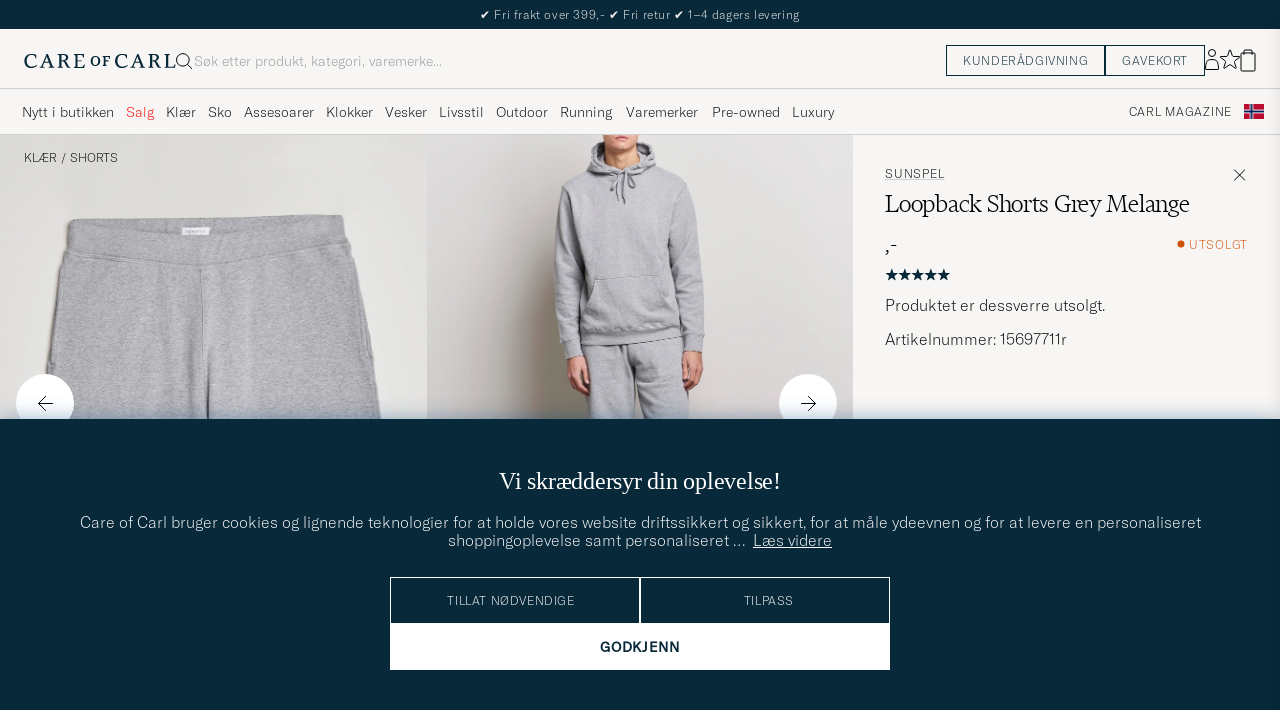

--- FILE ---
content_type: text/html; charset=UTF-8
request_url: https://www.careofcarl.no/no/sunspel-loopback-shorts-grey-melange?sw=1&lz=1
body_size: 11606
content:
<!-- $VAR1 = '/views/product/default.tt';
-->
<script>
(function() {
document.cookie = 'c_country=; path=/; max-age=0; SameSite=Lax';
// Set flag that user is NOT logged in
window.__USER_LOGGED_IN__ = false;
})();
</script>
<link rel="alternate" hreflang="sv-se" href="https://www.careofcarl.se/sv/sunspel-loopback-shorts-grey-melange">
<link rel="alternate" hreflang="nl-nl" href="https://www.careofcarl.nl/nl/sunspel-loopback-shorts-grey-melange">
<link rel="alternate" hreflang="fr-fr" href="https://www.careofcarl.fr/fr/sunspel-loopback-shorts-grey-melange">
<link rel="alternate" hreflang="de-at" href="https://www.careofcarl.at/de/sunspel-loopback-shorts-grey-melange">
<link rel="alternate" hreflang="de-ch" href="https://www.careofcarl.ch/de/sunspel-loopback-shorts-grey-melange">
<link rel="alternate" hreflang="es-es" href="https://www.careofcarl.es/es/sunspel-loopback-shorts-grey-melange">
<link rel="alternate" hreflang="it-it" href="https://www.careofcarl.it/it/sunspel-loopback-shorts-grey-melange">
<link rel="alternate" hreflang="en-gb" href="https://www.careofcarl.co.uk/en/sunspel-loopback-shorts-grey-melange">
<link rel="alternate" hreflang="en-sk" href="https://www.careofcarl.com/en/sunspel-loopback-shorts-grey-melange">
<link rel="alternate" hreflang="en-be" href="https://www.careofcarl.com/en/sunspel-loopback-shorts-grey-melange">
<link rel="alternate" hreflang="no-no" href="https://www.careofcarl.no/no/sunspel-loopback-shorts-grey-melange">
<link rel="alternate" hreflang="en-hr" href="https://www.careofcarl.com/en/sunspel-loopback-shorts-grey-melange">
<link rel="alternate" hreflang="en-cy" href="https://www.careofcarl.com/en/sunspel-loopback-shorts-grey-melange">
<link rel="alternate" hreflang="en-cz" href="https://www.careofcarl.com/en/sunspel-loopback-shorts-grey-melange">
<link rel="alternate" hreflang="en-ee" href="https://www.careofcarl.com/en/sunspel-loopback-shorts-grey-melange">
<link rel="alternate" hreflang="en-gr" href="https://www.careofcarl.com/en/sunspel-loopback-shorts-grey-melange">
<link rel="alternate" hreflang="en-hu" href="https://www.careofcarl.com/en/sunspel-loopback-shorts-grey-melange">
<link rel="alternate" hreflang="en-ie" href="https://www.careofcarl.com/en/sunspel-loopback-shorts-grey-melange">
<link rel="alternate" hreflang="en-li" href="https://www.careofcarl.com/en/sunspel-loopback-shorts-grey-melange">
<link rel="alternate" hreflang="en-lt" href="https://www.careofcarl.com/en/sunspel-loopback-shorts-grey-melange">
<link rel="alternate" hreflang="en-lu" href="https://www.careofcarl.com/en/sunspel-loopback-shorts-grey-melange">
<link rel="alternate" hreflang="da-dk" href="https://www.careofcarl.dk/dk/sunspel-loopback-shorts-grey-melange">
<link rel="alternate" hreflang="en-mt" href="https://www.careofcarl.com/en/sunspel-loopback-shorts-grey-melange">
<link rel="alternate" hreflang="en-pl" href="https://www.careofcarl.com/en/sunspel-loopback-shorts-grey-melange">
<link rel="alternate" hreflang="en-pt" href="https://www.careofcarl.com/en/sunspel-loopback-shorts-grey-melange">
<link rel="alternate" hreflang="en-si" href="https://www.careofcarl.com/en/sunspel-loopback-shorts-grey-melange">
<link rel="alternate" hreflang="nl-be" href="https://www.careofcarl.be/nl/sunspel-loopback-shorts-grey-melange">
<link rel="alternate" hreflang="fr-be" href="https://www.careofcarl.be/fr/sunspel-loopback-shorts-grey-melange">
<link rel="alternate" hreflang="en-au" href="https://www.careofcarl.com/en/sunspel-loopback-shorts-grey-melange">
<link rel="alternate" hreflang="en-ca" href="https://www.careofcarl.com/en/sunspel-loopback-shorts-grey-melange">
<link rel="alternate" hreflang="en-hk" href="https://www.careofcarl.com/en/sunspel-loopback-shorts-grey-melange">
<link rel="alternate" hreflang="en-jp" href="https://www.careofcarl.com/en/sunspel-loopback-shorts-grey-melange">
<link rel="alternate" hreflang="fi-fi" href="https://www.careofcarl.fi/fi/sunspel-loopback-shorts-grey-melange">
<link rel="alternate" hreflang="en-kw" href="https://www.careofcarl.com/en/sunspel-loopback-shorts-grey-melange">
<link rel="alternate" hreflang="en-my" href="https://www.careofcarl.com/en/sunspel-loopback-shorts-grey-melange">
<link rel="alternate" hreflang="en-nz" href="https://www.careofcarl.com/en/sunspel-loopback-shorts-grey-melange">
<link rel="alternate" hreflang="en-qa" href="https://www.careofcarl.com/en/sunspel-loopback-shorts-grey-melange">
<link rel="alternate" hreflang="en-sa" href="https://www.careofcarl.com/en/sunspel-loopback-shorts-grey-melange">
<link rel="alternate" hreflang="en-sg" href="https://www.careofcarl.com/en/sunspel-loopback-shorts-grey-melange">
<link rel="alternate" hreflang="en-kr" href="https://www.careofcarl.com/en/sunspel-loopback-shorts-grey-melange">
<link rel="alternate" hreflang="en-tw" href="https://www.careofcarl.com/en/sunspel-loopback-shorts-grey-melange">
<link rel="alternate" hreflang="en-ae" href="https://www.careofcarl.com/en/sunspel-loopback-shorts-grey-melange">
<link rel="alternate" hreflang="en-us" href="https://www.careofcarl.com/en/sunspel-loopback-shorts-grey-melange">
<link rel="alternate" hreflang="de-de" href="https://www.careofcarl.de/de/sunspel-loopback-shorts-grey-melange">
<link rel="alternate" hreflang="en" href="https://www.careofcarl.com/en/sunspel-loopback-shorts-grey-melange">
<link rel="alternate" hreflang="x-default" href="https://www.careofcarl.com/en/sunspel-loopback-shorts-grey-melange">
<!-- views product default -->


<!-- Buying_advice.tt -->
<style>
@media (max-width: 65rem) {
.reverse-mobile{
flex-direction:column-reverse;
}
}
</style>





<div class="d-flex flex-column recommondation-blocks light-grey-bt visa">
<!--standardlist-->















<div class="row beige-tint-1-bg light-grey-bb p-0 " id="pdp_similarproducts">
<div class="col-xs-12 col-md-3 pt-40 pb-32 px-32-md py-40-md d-flex flex-column">
<div class="col-xs-12 d-flex flex-column p-0">
<a href="" class="headline fs-40 mb-28-md mb-16">

Lignende <span class="lowercase"> produkter </span>

</a>

</div>

<div class="hide-xs hide show-sm">
<div class="btn btn-outline mt-16-xs">
<a href="" >
<div class="__USP d-flex middle fs-14 "
>Til <svg class="ml-8 " width="17" height="8" fill="" viewBox="0 0 17 8">
<path d="M16.3536 4.35355C16.5488 4.15829 16.5488 3.84171 16.3536 3.64645L13.1716 0.464466C12.9763 0.269204 12.6597 0.269204 12.4645 0.464466C12.2692 0.659728 12.2692 0.976311 12.4645 1.17157L15.2929 4L12.4645 6.82843C12.2692 7.02369 12.2692 7.34027 12.4645 7.53553C12.6597 7.7308 12.9763 7.7308 13.1716 7.53553L16.3536 4.35355ZM0 4.5H16V3.5H0V4.5Z" fill="black"></path>
</svg></div>

</a>
</div>
</div>

</div>
<div class="col-xs-12 col-md-9 pt-32-md px-0 light-grey-bl">







<div class="snapping--wrapper col-xs-12  trackable_rec"
data-recid="pdp_similarproducts"
data-track-list="{&quot;list_name&quot;:&quot;pdp_similarproducts&quot;,&quot;list_id&quot;:&quot;pdp_similarproducts&quot;}"
data-auto-track-list="true">

<span class="list-nav nav-large radius-100 nav-prev light-white-bg">
<svg class=" rotate-180" width="25" height="25" fill="none" viewBox="0 0 25 25">
<path d="M5.45703 12.5H19.457" stroke="black" stroke-linecap="round" stroke-linejoin="round"/>
<path d="M12.457 5.5L19.457 12.5L12.457 19.5" stroke="black" stroke-linecap="square" stroke-linejoin="round"/>
</svg>
</span>

<div class="snapping d-flex cell--normal  ">















<article
class="product-cell product d-flex Beige pinned  "
tabindex="0"
aria-label="OAS Terry Shorts  Cream Golconda, 1 149,-"
style="order:"
>
<a href="/no/oas-terry-shorts-cream-golconda"
class="product__img js-product-primary-link d-flex light-grey-bg navigate-product"
aria-label="Herre OAS Terry Shorts  Cream Golconda Beige"
tabindex="-1"
data-track="{&quot;eventCategory&quot;:&quot;pdp&quot;,&quot;eventAction&quot;:&quot;select_item&quot;,&quot;product_id&quot;:&quot;26396911r&quot;,&quot;product_cat_1&quot;:&quot;&quot;,&quot;product_price&quot;:1149,&quot;track_in&quot;:&quot;br,ga&quot;,&quot;product_color&quot;:&quot;&quot;,&quot;product_brand&quot;:&quot;OAS&quot;,&quot;nonInteraction&quot;:0,&quot;site_name&quot;:&quot;newUX&quot;,&quot;recommendation_id&quot;:&quot;pdp_similarproducts&quot;,&quot;product_cat_3&quot;:&quot;&quot;,&quot;placement&quot;:2,&quot;product_name&quot;:&quot;OAS Terry Shorts  Cream Golconda&quot;,&quot;product_cat_2&quot;:&quot;&quot;}">
<img alt="" class="product__img--hover" loading="lazy" src="/bilder/artiklar/zoom/26396911r_3.jpg?m=1708346161" width="647" height="808" aria-hidden="true"/><img class="product_img--standard"  alt="OAS Terry Shorts  Cream Golconda – Beige" loading="lazy" src="/bilder/artiklar/26396911r.jpg?m=1743693689" alt="..." width="647" height="808"    /><div class="product__badge text--uppercase">

</div>
</a>
<!-- Wishlist button positioned outside image link to prevent event conflicts -->
<button class="product__wishlist"
type="button"
data-id="26396911r"
aria-label="Legg til i favoritter"
aria-pressed="false"
tabindex="-1">


<svg width="24" height="23" viewBox="0 0 24 23" fill="none" xmlns="https://www.w3.org/2000/svg">
<path d="M11.6974 1.29295C11.8623 0.785433 12.5803 0.785439 12.7452 1.29295L14.666 7.20383C14.8873 7.88471 15.5218 8.34571 16.2377 8.34573L22.4529 8.34597C22.9865 8.34599 23.2084 9.02884 22.7767 9.34252L17.7486 12.9959C17.1695 13.4167 16.9271 14.1626 17.1483 14.8435L19.0687 20.7545C19.2335 21.2621 18.6527 21.6841 18.2209 21.3704L13.1926 17.7175C12.6134 17.2967 11.8291 17.2967 11.2499 17.7175L6.22163 21.3704C5.78989 21.6841 5.20903 21.2621 5.37391 20.7545L7.29427 14.8435C7.51548 14.1626 7.27312 13.4167 6.69394 12.9959L1.66592 9.34252C1.23421 9.02884 1.45608 8.34599 1.98972 8.34597L8.20486 8.34573C8.92079 8.34571 9.5553 7.88471 9.77656 7.20383L11.6974 1.29295Z" stroke="black" stroke-width="1.10178"/>
</svg>
</button>
<div class="product__container product__container d-flex flex-column">
<a class="product__brand navigate " tabindex="-1"id="product-brand-26396911r" href="/no/oas" >
OAS</a><a href="/no/oas-terry-shorts-cream-golconda" class="product__name __name navigate-product" id="product-title-26396911r" tabindex="-1">Terry Shorts  Cream Golconda</a>
<div class="d-flex between middle c-gap-8 text--uppercase" id="product-sizes-26396911r">

<div class="product__size fit--content  text--uppercase">

<span class="product__list product__size c-gap-6-xs px-0 c-gap-8-sm">







<span class="product__item " data-id="">S</span>



<span class="product__item " data-id="">M</span>



<span class="product__item " data-id="">L</span>

</span>

</div>
<!-- other_colors_cell -->





</div>
<div class="d-flex between w-100 ">
<div class="product__price pt-8">

<span  class="product__price--regular ">1 149,-</span>
</div>
</div>
</div>
</article>







<article
class="product-cell product d-flex Blå pinned  "
tabindex="0"
aria-label="Polo Ralph Lauren Athletic Track Sweat Shorts Newport Navy, Ordinær pris 1 899,-, Nedsatt pris 1 329,-"
style="order:"
>
<a href="/no/polo-ralph-lauren-athletic-track-sweat-shorts-newport-navy"
class="product__img js-product-primary-link d-flex light-grey-bg navigate-product"
aria-label="Herre Polo Ralph Lauren Athletic Track Sweat Shorts Newport Navy Blå"
tabindex="-1"
data-track="{&quot;product_id&quot;:&quot;29016711r&quot;,&quot;eventAction&quot;:&quot;select_item&quot;,&quot;eventCategory&quot;:&quot;pdp&quot;,&quot;product_price&quot;:1329,&quot;product_cat_1&quot;:&quot;&quot;,&quot;nonInteraction&quot;:0,&quot;product_brand&quot;:&quot;Polo Ralph Lauren&quot;,&quot;product_color&quot;:&quot;&quot;,&quot;track_in&quot;:&quot;br,ga&quot;,&quot;product_cat_2&quot;:&quot;&quot;,&quot;product_name&quot;:&quot;Polo Ralph Lauren Athletic Track Sweat Shorts Newport Navy&quot;,&quot;placement&quot;:3,&quot;product_cat_3&quot;:&quot;&quot;,&quot;recommendation_id&quot;:&quot;pdp_similarproducts&quot;,&quot;site_name&quot;:&quot;newUX&quot;}">
<img alt="" class="product__img--hover" loading="lazy" src="/bilder/artiklar/zoom/29016711r_3.jpg?m=1747135478" width="647" height="808" aria-hidden="true"/><img class="product_img--standard"  alt="Polo Ralph Lauren Athletic Track Sweat Shorts Newport Navy – Blå" loading="lazy" src="/bilder/artiklar/29016711r.jpg?m=1747135294" alt="..." width="647" height="808"    /><div class="product__badge text--uppercase">


<span class="product__badge--sale  light-red-bg">30%</span>


</div>
</a>
<!-- Wishlist button positioned outside image link to prevent event conflicts -->
<button class="product__wishlist"
type="button"
data-id="29016711r"
aria-label="Legg til i favoritter"
aria-pressed="false"
tabindex="-1">


<svg width="24" height="23" viewBox="0 0 24 23" fill="none" xmlns="https://www.w3.org/2000/svg">
<path d="M11.6974 1.29295C11.8623 0.785433 12.5803 0.785439 12.7452 1.29295L14.666 7.20383C14.8873 7.88471 15.5218 8.34571 16.2377 8.34573L22.4529 8.34597C22.9865 8.34599 23.2084 9.02884 22.7767 9.34252L17.7486 12.9959C17.1695 13.4167 16.9271 14.1626 17.1483 14.8435L19.0687 20.7545C19.2335 21.2621 18.6527 21.6841 18.2209 21.3704L13.1926 17.7175C12.6134 17.2967 11.8291 17.2967 11.2499 17.7175L6.22163 21.3704C5.78989 21.6841 5.20903 21.2621 5.37391 20.7545L7.29427 14.8435C7.51548 14.1626 7.27312 13.4167 6.69394 12.9959L1.66592 9.34252C1.23421 9.02884 1.45608 8.34599 1.98972 8.34597L8.20486 8.34573C8.92079 8.34571 9.5553 7.88471 9.77656 7.20383L11.6974 1.29295Z" stroke="black" stroke-width="1.10178"/>
</svg>
</button>
<div class="product__container product__container d-flex flex-column">
<a class="product__brand navigate " tabindex="-1"id="product-brand-29016711r" href="/no/polo-ralph-lauren" >
Polo Ralph Lauren</a><a href="/no/polo-ralph-lauren-athletic-track-sweat-shorts-newport-navy" class="product__name __name navigate-product" id="product-title-29016711r" tabindex="-1">Athletic Track Sweat Shorts Newport Navy</a>
<div class="d-flex between middle c-gap-8 text--uppercase" id="product-sizes-29016711r">

<div class="product__size fit--content  text--uppercase">

<span class="product__list product__size c-gap-6-xs px-0 c-gap-8-sm">







<span class="product__item " data-id="">S</span>



<span class="product__item " data-id="">M</span>



<span class="product__item " data-id="">L</span>



<span class="product__item " data-id="">XL</span>

</span>

</div>
<!-- other_colors_cell -->





</div>
<div class="d-flex between w-100 ">
<div class="product__price pt-8">

<span class="sr-only">Ordinær pris</span>
<del class="product__price--regular--sale ">1 899,-</del>
<span class="sr-only">Nedsatt pris</span>
<span class="product__price--campaign light-red-text ">1 329,-</span>
</div>
</div>
</div>
</article>







<article
class="product-cell product d-flex Svart pinned  "
tabindex="0"
aria-label="Polo Ralph Lauren Athletic Striped Shorts Polo Black Multi, Ordinær pris 2 099,-, Nedsatt pris 1 469,-"
style="order:"
>
<a href="/no/polo-ralph-lauren-athletic-striped-shorts-polo-black-multi"
class="product__img js-product-primary-link d-flex light-grey-bg navigate-product"
aria-label="Herre Polo Ralph Lauren Athletic Striped Shorts Polo Black Multi Svart"
tabindex="-1"
data-track="{&quot;product_cat_1&quot;:&quot;&quot;,&quot;product_price&quot;:1469,&quot;eventCategory&quot;:&quot;pdp&quot;,&quot;product_id&quot;:&quot;29017111r&quot;,&quot;eventAction&quot;:&quot;select_item&quot;,&quot;product_cat_3&quot;:&quot;&quot;,&quot;recommendation_id&quot;:&quot;pdp_similarproducts&quot;,&quot;site_name&quot;:&quot;newUX&quot;,&quot;product_cat_2&quot;:&quot;&quot;,&quot;product_name&quot;:&quot;Polo Ralph Lauren Athletic Striped Shorts Polo Black Multi&quot;,&quot;placement&quot;:4,&quot;product_color&quot;:&quot;&quot;,&quot;track_in&quot;:&quot;br,ga&quot;,&quot;nonInteraction&quot;:0,&quot;product_brand&quot;:&quot;Polo Ralph Lauren&quot;}">
<img alt="" class="product__img--hover" loading="lazy" src="/bilder/artiklar/zoom/29017111r_3.jpg?m=1747221999" width="647" height="808" aria-hidden="true"/><img class="product_img--standard"  alt="Polo Ralph Lauren Athletic Striped Shorts Polo Black Multi – Svart" loading="lazy" src="/bilder/artiklar/29017111r.jpg?m=1747221677" alt="..." width="647" height="808"    /><div class="product__badge text--uppercase">


<span class="product__badge--sale  light-red-bg">30%</span>


</div>
</a>
<!-- Wishlist button positioned outside image link to prevent event conflicts -->
<button class="product__wishlist"
type="button"
data-id="29017111r"
aria-label="Legg til i favoritter"
aria-pressed="false"
tabindex="-1">


<svg width="24" height="23" viewBox="0 0 24 23" fill="none" xmlns="https://www.w3.org/2000/svg">
<path d="M11.6974 1.29295C11.8623 0.785433 12.5803 0.785439 12.7452 1.29295L14.666 7.20383C14.8873 7.88471 15.5218 8.34571 16.2377 8.34573L22.4529 8.34597C22.9865 8.34599 23.2084 9.02884 22.7767 9.34252L17.7486 12.9959C17.1695 13.4167 16.9271 14.1626 17.1483 14.8435L19.0687 20.7545C19.2335 21.2621 18.6527 21.6841 18.2209 21.3704L13.1926 17.7175C12.6134 17.2967 11.8291 17.2967 11.2499 17.7175L6.22163 21.3704C5.78989 21.6841 5.20903 21.2621 5.37391 20.7545L7.29427 14.8435C7.51548 14.1626 7.27312 13.4167 6.69394 12.9959L1.66592 9.34252C1.23421 9.02884 1.45608 8.34599 1.98972 8.34597L8.20486 8.34573C8.92079 8.34571 9.5553 7.88471 9.77656 7.20383L11.6974 1.29295Z" stroke="black" stroke-width="1.10178"/>
</svg>
</button>
<div class="product__container product__container d-flex flex-column">
<a class="product__brand navigate " tabindex="-1"id="product-brand-29017111r" href="/no/polo-ralph-lauren" >
Polo Ralph Lauren</a><a href="/no/polo-ralph-lauren-athletic-striped-shorts-polo-black-multi" class="product__name __name navigate-product" id="product-title-29017111r" tabindex="-1">Athletic Striped Shorts Polo Black Multi</a>
<div class="d-flex between middle c-gap-8 text--uppercase" id="product-sizes-29017111r">

<div class="product__size fit--content  text--uppercase">

<span class="product__list product__size c-gap-6-xs px-0 c-gap-8-sm">







<span class="product__item " data-id="">S</span>



<span class="product__item " data-id="">M</span>



<span class="product__item " data-id="">L</span>

</span>

</div>
<!-- other_colors_cell -->





</div>
<div class="d-flex between w-100 ">
<div class="product__price pt-8">

<span class="sr-only">Ordinær pris</span>
<del class="product__price--regular--sale ">2 099,-</del>
<span class="sr-only">Nedsatt pris</span>
<span class="product__price--campaign light-red-text ">1 469,-</span>
</div>
</div>
</div>
</article>







<article
class="product-cell product d-flex Blå pinned  "
tabindex="0"
aria-label="OAS Terry Shorts Navy, 1 049,-"
style="order:"
>
<a href="/no/oas-terry-shorts-navy"
class="product__img js-product-primary-link d-flex light-grey-bg navigate-product"
aria-label="Herre OAS Terry Shorts Navy Blå"
tabindex="-1"
data-track="{&quot;product_cat_1&quot;:&quot;&quot;,&quot;product_price&quot;:1049,&quot;eventCategory&quot;:&quot;pdp&quot;,&quot;eventAction&quot;:&quot;select_item&quot;,&quot;product_id&quot;:&quot;20852411r&quot;,&quot;site_name&quot;:&quot;newUX&quot;,&quot;product_cat_3&quot;:&quot;&quot;,&quot;recommendation_id&quot;:&quot;pdp_similarproducts&quot;,&quot;product_name&quot;:&quot;OAS Terry Shorts Navy&quot;,&quot;placement&quot;:5,&quot;product_cat_2&quot;:&quot;&quot;,&quot;track_in&quot;:&quot;br,ga&quot;,&quot;product_color&quot;:&quot;&quot;,&quot;nonInteraction&quot;:0,&quot;product_brand&quot;:&quot;OAS&quot;}">
<img alt="" class="product__img--hover" loading="lazy" src="/bilder/artiklar/zoom/20852411r_3.jpg?m=1672146505" width="647" height="808" aria-hidden="true"/><img class="product_img--standard"  alt="OAS Terry Shorts Navy – Blå" loading="lazy" src="/bilder/artiklar/20852411r.jpg?m=1743691637" alt="..." width="647" height="808"    /><div class="product__badge text--uppercase">

</div>
</a>
<!-- Wishlist button positioned outside image link to prevent event conflicts -->
<button class="product__wishlist"
type="button"
data-id="20852411r"
aria-label="Legg til i favoritter"
aria-pressed="false"
tabindex="-1">


<svg width="24" height="23" viewBox="0 0 24 23" fill="none" xmlns="https://www.w3.org/2000/svg">
<path d="M11.6974 1.29295C11.8623 0.785433 12.5803 0.785439 12.7452 1.29295L14.666 7.20383C14.8873 7.88471 15.5218 8.34571 16.2377 8.34573L22.4529 8.34597C22.9865 8.34599 23.2084 9.02884 22.7767 9.34252L17.7486 12.9959C17.1695 13.4167 16.9271 14.1626 17.1483 14.8435L19.0687 20.7545C19.2335 21.2621 18.6527 21.6841 18.2209 21.3704L13.1926 17.7175C12.6134 17.2967 11.8291 17.2967 11.2499 17.7175L6.22163 21.3704C5.78989 21.6841 5.20903 21.2621 5.37391 20.7545L7.29427 14.8435C7.51548 14.1626 7.27312 13.4167 6.69394 12.9959L1.66592 9.34252C1.23421 9.02884 1.45608 8.34599 1.98972 8.34597L8.20486 8.34573C8.92079 8.34571 9.5553 7.88471 9.77656 7.20383L11.6974 1.29295Z" stroke="black" stroke-width="1.10178"/>
</svg>
</button>
<div class="product__container product__container d-flex flex-column">
<a class="product__brand navigate " tabindex="-1"id="product-brand-20852411r" href="/no/oas" >
OAS</a><a href="/no/oas-terry-shorts-navy" class="product__name __name navigate-product" id="product-title-20852411r" tabindex="-1">Terry Shorts Navy</a>
<div class="d-flex between middle c-gap-8 text--uppercase" id="product-sizes-20852411r">

<div class="product__size fit--content  text--uppercase">

<span class="product__list product__size c-gap-6-xs px-0 c-gap-8-sm">







<span class="product__item " data-id="">S</span>



<span class="product__item " data-id="">M</span>



<span class="product__item " data-id="">L</span>



<span class="product__item " data-id="">XL</span>

</span>

</div>
<!-- other_colors_cell -->





</div>
<div class="d-flex between w-100 ">
<div class="product__price pt-8">

<span  class="product__price--regular ">1 049,-</span>
</div>
</div>
</div>
</article>







<article
class="product-cell product d-flex Beige pinned  "
tabindex="0"
aria-label="OAS Atlas Cuba Crochet Shorts Off White, Ordinær pris 1 299,-, Nedsatt pris 909,-"
style="order:"
>
<a href="/no/oas-atlas-cuba-crochet-shorts-off-white"
class="product__img js-product-primary-link d-flex light-grey-bg navigate-product"
aria-label="Herre OAS Atlas Cuba Crochet Shorts Off White Beige"
tabindex="-1"
data-track="{&quot;product_cat_1&quot;:&quot;&quot;,&quot;product_price&quot;:909,&quot;eventCategory&quot;:&quot;pdp&quot;,&quot;eventAction&quot;:&quot;select_item&quot;,&quot;product_id&quot;:&quot;26397711r&quot;,&quot;site_name&quot;:&quot;newUX&quot;,&quot;recommendation_id&quot;:&quot;pdp_similarproducts&quot;,&quot;product_cat_3&quot;:&quot;&quot;,&quot;placement&quot;:6,&quot;product_name&quot;:&quot;OAS Atlas Cuba Crochet Shorts Off White&quot;,&quot;product_cat_2&quot;:&quot;&quot;,&quot;track_in&quot;:&quot;br,ga&quot;,&quot;product_color&quot;:&quot;&quot;,&quot;product_brand&quot;:&quot;OAS&quot;,&quot;nonInteraction&quot;:0}">
<img alt="" class="product__img--hover" loading="lazy" src="/bilder/artiklar/zoom/26397711r_3.jpg?m=1708346160" width="647" height="808" aria-hidden="true"/><img class="product_img--standard"  alt="OAS Atlas Cuba Crochet Shorts Off White – Beige" loading="lazy" src="/bilder/artiklar/26397711r.jpg?m=1743693689" alt="..." width="647" height="808"    /><div class="product__badge text--uppercase">


<span class="product__badge--sale  light-red-bg">30%</span>


</div>
</a>
<!-- Wishlist button positioned outside image link to prevent event conflicts -->
<button class="product__wishlist"
type="button"
data-id="26397711r"
aria-label="Legg til i favoritter"
aria-pressed="false"
tabindex="-1">


<svg width="24" height="23" viewBox="0 0 24 23" fill="none" xmlns="https://www.w3.org/2000/svg">
<path d="M11.6974 1.29295C11.8623 0.785433 12.5803 0.785439 12.7452 1.29295L14.666 7.20383C14.8873 7.88471 15.5218 8.34571 16.2377 8.34573L22.4529 8.34597C22.9865 8.34599 23.2084 9.02884 22.7767 9.34252L17.7486 12.9959C17.1695 13.4167 16.9271 14.1626 17.1483 14.8435L19.0687 20.7545C19.2335 21.2621 18.6527 21.6841 18.2209 21.3704L13.1926 17.7175C12.6134 17.2967 11.8291 17.2967 11.2499 17.7175L6.22163 21.3704C5.78989 21.6841 5.20903 21.2621 5.37391 20.7545L7.29427 14.8435C7.51548 14.1626 7.27312 13.4167 6.69394 12.9959L1.66592 9.34252C1.23421 9.02884 1.45608 8.34599 1.98972 8.34597L8.20486 8.34573C8.92079 8.34571 9.5553 7.88471 9.77656 7.20383L11.6974 1.29295Z" stroke="black" stroke-width="1.10178"/>
</svg>
</button>
<div class="product__container product__container d-flex flex-column">
<a class="product__brand navigate " tabindex="-1"id="product-brand-26397711r" href="/no/oas" >
OAS</a><a href="/no/oas-atlas-cuba-crochet-shorts-off-white" class="product__name __name navigate-product" id="product-title-26397711r" tabindex="-1">Atlas Cuba Crochet Shorts Off White</a>
<div class="d-flex between middle c-gap-8 text--uppercase" id="product-sizes-26397711r">

<div class="product__size fit--content  text--uppercase">

<span class="product__list product__size c-gap-6-xs px-0 c-gap-8-sm">







<span class="product__item " data-id="">S</span>



<span class="product__item " data-id="">M</span>



<span class="product__item " data-id="">XL</span>

</span>

</div>
<!-- other_colors_cell -->





</div>
<div class="d-flex between w-100 ">
<div class="product__price pt-8">

<span class="sr-only">Ordinær pris</span>
<del class="product__price--regular--sale ">1 299,-</del>
<span class="sr-only">Nedsatt pris</span>
<span class="product__price--campaign light-red-text ">909,-</span>
</div>
</div>
</div>
</article>







<article
class="product-cell product d-flex Svart pinned  "
tabindex="0"
aria-label="OAS Porto Waffle Shorts Nearly Black, Ordinær pris 1 199,-, Nedsatt pris 839,-"
style="order:"
>
<a href="/no/oas-porto-waffle-shorts-nearly-black"
class="product__img js-product-primary-link d-flex light-grey-bg navigate-product"
aria-label="Herre OAS Porto Waffle Shorts Nearly Black Svart"
tabindex="-1"
data-track="{&quot;eventCategory&quot;:&quot;pdp&quot;,&quot;product_id&quot;:&quot;26398811r&quot;,&quot;eventAction&quot;:&quot;select_item&quot;,&quot;product_cat_1&quot;:&quot;&quot;,&quot;product_price&quot;:839,&quot;product_color&quot;:&quot;&quot;,&quot;track_in&quot;:&quot;br,ga&quot;,&quot;nonInteraction&quot;:0,&quot;product_brand&quot;:&quot;OAS&quot;,&quot;product_cat_3&quot;:&quot;&quot;,&quot;recommendation_id&quot;:&quot;pdp_similarproducts&quot;,&quot;site_name&quot;:&quot;newUX&quot;,&quot;product_cat_2&quot;:&quot;&quot;,&quot;product_name&quot;:&quot;OAS Porto Waffle Shorts Nearly Black&quot;,&quot;placement&quot;:7}">
<img alt="" class="product__img--hover" loading="lazy" src="/bilder/artiklar/zoom/26398811r_3.jpg?m=1708346156" width="647" height="808" aria-hidden="true"/><img class="product_img--standard"  alt="OAS Porto Waffle Shorts Nearly Black – Svart" loading="lazy" src="/bilder/artiklar/26398811r.jpg?m=1743693690" alt="..." width="647" height="808"    /><div class="product__badge text--uppercase">


<span class="product__badge--sale  light-red-bg">30%</span>


</div>
</a>
<!-- Wishlist button positioned outside image link to prevent event conflicts -->
<button class="product__wishlist"
type="button"
data-id="26398811r"
aria-label="Legg til i favoritter"
aria-pressed="false"
tabindex="-1">


<svg width="24" height="23" viewBox="0 0 24 23" fill="none" xmlns="https://www.w3.org/2000/svg">
<path d="M11.6974 1.29295C11.8623 0.785433 12.5803 0.785439 12.7452 1.29295L14.666 7.20383C14.8873 7.88471 15.5218 8.34571 16.2377 8.34573L22.4529 8.34597C22.9865 8.34599 23.2084 9.02884 22.7767 9.34252L17.7486 12.9959C17.1695 13.4167 16.9271 14.1626 17.1483 14.8435L19.0687 20.7545C19.2335 21.2621 18.6527 21.6841 18.2209 21.3704L13.1926 17.7175C12.6134 17.2967 11.8291 17.2967 11.2499 17.7175L6.22163 21.3704C5.78989 21.6841 5.20903 21.2621 5.37391 20.7545L7.29427 14.8435C7.51548 14.1626 7.27312 13.4167 6.69394 12.9959L1.66592 9.34252C1.23421 9.02884 1.45608 8.34599 1.98972 8.34597L8.20486 8.34573C8.92079 8.34571 9.5553 7.88471 9.77656 7.20383L11.6974 1.29295Z" stroke="black" stroke-width="1.10178"/>
</svg>
</button>
<div class="product__container product__container d-flex flex-column">
<a class="product__brand navigate " tabindex="-1"id="product-brand-26398811r" href="/no/oas" >
OAS</a><a href="/no/oas-porto-waffle-shorts-nearly-black" class="product__name __name navigate-product" id="product-title-26398811r" tabindex="-1">Porto Waffle Shorts Nearly Black</a>
<div class="d-flex between middle c-gap-8 text--uppercase" id="product-sizes-26398811r">

<div class="product__size fit--content  text--uppercase">

<span class="product__list product__size c-gap-6-xs px-0 c-gap-8-sm">







<span class="product__item " data-id="">S</span>



<span class="product__item " data-id="">M</span>



<span class="product__item " data-id="">L</span>



<span class="product__item " data-id="">XL</span>

</span>

</div>
<!-- other_colors_cell -->





</div>
<div class="d-flex between w-100 ">
<div class="product__price pt-8">

<span class="sr-only">Ordinær pris</span>
<del class="product__price--regular--sale ">1 199,-</del>
<span class="sr-only">Nedsatt pris</span>
<span class="product__price--campaign light-red-text ">839,-</span>
</div>
</div>
</div>
</article>
















<article
class="product-cell product d-flex Svart pinned  "
tabindex="0"
aria-label="Paul Smith Artist Rib Sweatshorts Black, 1 399,-"
style="order:"
>
<a href="/no/paul-smith-artist-rib-sweatshorts-black"
class="product__img js-product-primary-link d-flex light-grey-bg navigate-product"
aria-label="Herre Paul Smith Artist Rib Sweatshorts Black Svart"
tabindex="-1"
data-track="{&quot;product_id&quot;:&quot;28000911r&quot;,&quot;eventAction&quot;:&quot;select_item&quot;,&quot;eventCategory&quot;:&quot;pdp&quot;,&quot;product_price&quot;:1399,&quot;product_cat_1&quot;:&quot;&quot;,&quot;product_brand&quot;:&quot;Paul Smith&quot;,&quot;nonInteraction&quot;:0,&quot;product_color&quot;:&quot;&quot;,&quot;track_in&quot;:&quot;br,ga&quot;,&quot;product_cat_2&quot;:&quot;&quot;,&quot;placement&quot;:9,&quot;product_name&quot;:&quot;Paul Smith Artist Rib Sweatshorts Black&quot;,&quot;recommendation_id&quot;:&quot;pdp_similarproducts&quot;,&quot;product_cat_3&quot;:&quot;&quot;,&quot;site_name&quot;:&quot;newUX&quot;}">
<img alt="" class="product__img--hover" loading="lazy" src="/bilder/artiklar/zoom/28000911r_3.jpg?m=1731680709" width="647" height="808" aria-hidden="true"/><img class="product_img--standard"  alt="Paul Smith Artist Rib Sweatshorts Black – Svart" loading="lazy" src="/bilder/artiklar/28000911r.jpg?m=1743694309" alt="..." width="647" height="808"    /><div class="product__badge text--uppercase">

</div>
</a>
<!-- Wishlist button positioned outside image link to prevent event conflicts -->
<button class="product__wishlist"
type="button"
data-id="28000911r"
aria-label="Legg til i favoritter"
aria-pressed="false"
tabindex="-1">


<svg width="24" height="23" viewBox="0 0 24 23" fill="none" xmlns="https://www.w3.org/2000/svg">
<path d="M11.6974 1.29295C11.8623 0.785433 12.5803 0.785439 12.7452 1.29295L14.666 7.20383C14.8873 7.88471 15.5218 8.34571 16.2377 8.34573L22.4529 8.34597C22.9865 8.34599 23.2084 9.02884 22.7767 9.34252L17.7486 12.9959C17.1695 13.4167 16.9271 14.1626 17.1483 14.8435L19.0687 20.7545C19.2335 21.2621 18.6527 21.6841 18.2209 21.3704L13.1926 17.7175C12.6134 17.2967 11.8291 17.2967 11.2499 17.7175L6.22163 21.3704C5.78989 21.6841 5.20903 21.2621 5.37391 20.7545L7.29427 14.8435C7.51548 14.1626 7.27312 13.4167 6.69394 12.9959L1.66592 9.34252C1.23421 9.02884 1.45608 8.34599 1.98972 8.34597L8.20486 8.34573C8.92079 8.34571 9.5553 7.88471 9.77656 7.20383L11.6974 1.29295Z" stroke="black" stroke-width="1.10178"/>
</svg>
</button>
<div class="product__container product__container d-flex flex-column">
<a class="product__brand navigate " tabindex="-1"id="product-brand-28000911r" href="/no/paul-smith" >
Paul Smith</a><a href="/no/paul-smith-artist-rib-sweatshorts-black" class="product__name __name navigate-product" id="product-title-28000911r" tabindex="-1">Artist Rib Sweatshorts Black</a>
<div class="d-flex between middle c-gap-8 text--uppercase" id="product-sizes-28000911r">

<div class="product__size fit--content  text--uppercase">

<span class="product__list product__size c-gap-6-xs px-0 c-gap-8-sm">







<span class="product__item " data-id="">S</span>



<span class="product__item " data-id="">M</span>



<span class="product__item " data-id="">L</span>



<span class="product__item " data-id="">XL</span>

</span>

</div>
<!-- other_colors_cell -->





</div>
<div class="d-flex between w-100 ">
<div class="product__price pt-8">

<span  class="product__price--regular ">1 399,-</span>
</div>
</div>
</div>
</article>







<article
class="product-cell product d-flex Blå pinned  "
tabindex="0"
aria-label="Lacoste Sweatshorts Navy, 1 099,-"
style="order:"
>
<a href="/no/lacoste-sweatshorts-navy"
class="product__img js-product-primary-link d-flex light-grey-bg navigate-product"
aria-label="Herre Lacoste Sweatshorts Navy Blå"
tabindex="-1"
data-track="{&quot;product_price&quot;:1099,&quot;product_cat_1&quot;:&quot;&quot;,&quot;eventAction&quot;:&quot;select_item&quot;,&quot;product_id&quot;:&quot;26675811r&quot;,&quot;eventCategory&quot;:&quot;pdp&quot;,&quot;product_name&quot;:&quot;Lacoste Sweatshorts Navy&quot;,&quot;placement&quot;:10,&quot;product_cat_2&quot;:&quot;&quot;,&quot;site_name&quot;:&quot;newUX&quot;,&quot;product_cat_3&quot;:&quot;&quot;,&quot;recommendation_id&quot;:&quot;pdp_similarproducts&quot;,&quot;nonInteraction&quot;:0,&quot;product_brand&quot;:&quot;Lacoste&quot;,&quot;track_in&quot;:&quot;br,ga&quot;,&quot;product_color&quot;:&quot;&quot;}">
<img alt="" class="product__img--hover" loading="lazy" src="/bilder/artiklar/zoom/26675811r_3.jpg?m=1710855653" width="647" height="808" aria-hidden="true"/><img class="product_img--standard"  alt="Lacoste Sweatshorts Navy – Blå" loading="lazy" src="/bilder/artiklar/26675811r.jpg?m=1743693803" alt="..." width="647" height="808"    /><div class="product__badge text--uppercase">

</div>
</a>
<!-- Wishlist button positioned outside image link to prevent event conflicts -->
<button class="product__wishlist"
type="button"
data-id="26675811r"
aria-label="Legg til i favoritter"
aria-pressed="false"
tabindex="-1">


<svg width="24" height="23" viewBox="0 0 24 23" fill="none" xmlns="https://www.w3.org/2000/svg">
<path d="M11.6974 1.29295C11.8623 0.785433 12.5803 0.785439 12.7452 1.29295L14.666 7.20383C14.8873 7.88471 15.5218 8.34571 16.2377 8.34573L22.4529 8.34597C22.9865 8.34599 23.2084 9.02884 22.7767 9.34252L17.7486 12.9959C17.1695 13.4167 16.9271 14.1626 17.1483 14.8435L19.0687 20.7545C19.2335 21.2621 18.6527 21.6841 18.2209 21.3704L13.1926 17.7175C12.6134 17.2967 11.8291 17.2967 11.2499 17.7175L6.22163 21.3704C5.78989 21.6841 5.20903 21.2621 5.37391 20.7545L7.29427 14.8435C7.51548 14.1626 7.27312 13.4167 6.69394 12.9959L1.66592 9.34252C1.23421 9.02884 1.45608 8.34599 1.98972 8.34597L8.20486 8.34573C8.92079 8.34571 9.5553 7.88471 9.77656 7.20383L11.6974 1.29295Z" stroke="black" stroke-width="1.10178"/>
</svg>
</button>
<div class="product__container product__container d-flex flex-column">
<a class="product__brand navigate " tabindex="-1"id="product-brand-26675811r" href="/no/lacoste" >
Lacoste</a><a href="/no/lacoste-sweatshorts-navy" class="product__name __name navigate-product" id="product-title-26675811r" tabindex="-1">Sweatshorts Navy</a>
<div class="d-flex between middle c-gap-8 text--uppercase" id="product-sizes-26675811r">

<div class="product__size fit--content  text--uppercase">

<span class="product__list product__size c-gap-6-xs px-0 c-gap-8-sm">







<span class="product__item " data-id="">S</span>



<span class="product__item " data-id="">M</span>



<span class="product__item " data-id="">L</span>



<span class="product__item " data-id="">XL</span>



<span class="product__item " data-id="">XXL</span>



<span class="product__item " data-id="">XXXL</span>

</span>

</div>
<!-- other_colors_cell -->





</div>
<div class="d-flex between w-100 ">
<div class="product__price pt-8">

<span  class="product__price--regular ">1 099,-</span>
</div>
</div>
</div>
</article>







<article
class="product-cell product d-flex Blå pinned  "
tabindex="0"
aria-label="Paul Smith Artist Rib Sweatshorts Navy, 1 399,-"
style="order:"
>
<a href="/no/paul-smith-artist-rib-sweatshorts-navy"
class="product__img js-product-primary-link d-flex light-grey-bg navigate-product"
aria-label="Herre Paul Smith Artist Rib Sweatshorts Navy Blå"
tabindex="-1"
data-track="{&quot;eventAction&quot;:&quot;select_item&quot;,&quot;product_id&quot;:&quot;28000811r&quot;,&quot;eventCategory&quot;:&quot;pdp&quot;,&quot;product_price&quot;:1399,&quot;product_cat_1&quot;:&quot;&quot;,&quot;nonInteraction&quot;:0,&quot;product_brand&quot;:&quot;Paul Smith&quot;,&quot;track_in&quot;:&quot;br,ga&quot;,&quot;product_color&quot;:&quot;&quot;,&quot;product_name&quot;:&quot;Paul Smith Artist Rib Sweatshorts Navy&quot;,&quot;placement&quot;:11,&quot;product_cat_2&quot;:&quot;&quot;,&quot;site_name&quot;:&quot;newUX&quot;,&quot;product_cat_3&quot;:&quot;&quot;,&quot;recommendation_id&quot;:&quot;pdp_similarproducts&quot;}">
<img alt="" class="product__img--hover" loading="lazy" src="/bilder/artiklar/zoom/28000811r_3.jpg?m=1731680716" width="647" height="808" aria-hidden="true"/><img class="product_img--standard"  alt="Paul Smith Artist Rib Sweatshorts Navy – Blå" loading="lazy" src="/bilder/artiklar/28000811r.jpg?m=1743694309" alt="..." width="647" height="808"    /><div class="product__badge text--uppercase">

</div>
</a>
<!-- Wishlist button positioned outside image link to prevent event conflicts -->
<button class="product__wishlist"
type="button"
data-id="28000811r"
aria-label="Legg til i favoritter"
aria-pressed="false"
tabindex="-1">


<svg width="24" height="23" viewBox="0 0 24 23" fill="none" xmlns="https://www.w3.org/2000/svg">
<path d="M11.6974 1.29295C11.8623 0.785433 12.5803 0.785439 12.7452 1.29295L14.666 7.20383C14.8873 7.88471 15.5218 8.34571 16.2377 8.34573L22.4529 8.34597C22.9865 8.34599 23.2084 9.02884 22.7767 9.34252L17.7486 12.9959C17.1695 13.4167 16.9271 14.1626 17.1483 14.8435L19.0687 20.7545C19.2335 21.2621 18.6527 21.6841 18.2209 21.3704L13.1926 17.7175C12.6134 17.2967 11.8291 17.2967 11.2499 17.7175L6.22163 21.3704C5.78989 21.6841 5.20903 21.2621 5.37391 20.7545L7.29427 14.8435C7.51548 14.1626 7.27312 13.4167 6.69394 12.9959L1.66592 9.34252C1.23421 9.02884 1.45608 8.34599 1.98972 8.34597L8.20486 8.34573C8.92079 8.34571 9.5553 7.88471 9.77656 7.20383L11.6974 1.29295Z" stroke="black" stroke-width="1.10178"/>
</svg>
</button>
<div class="product__container product__container d-flex flex-column">
<a class="product__brand navigate " tabindex="-1"id="product-brand-28000811r" href="/no/paul-smith" >
Paul Smith</a><a href="/no/paul-smith-artist-rib-sweatshorts-navy" class="product__name __name navigate-product" id="product-title-28000811r" tabindex="-1">Artist Rib Sweatshorts Navy</a>
<div class="d-flex between middle c-gap-8 text--uppercase" id="product-sizes-28000811r">

<div class="product__size fit--content  text--uppercase">

<span class="product__list product__size c-gap-6-xs px-0 c-gap-8-sm">







<span class="product__item " data-id="">S</span>



<span class="product__item " data-id="">M</span>



<span class="product__item " data-id="">L</span>



<span class="product__item " data-id="">XL</span>

</span>

</div>
<!-- other_colors_cell -->





</div>
<div class="d-flex between w-100 ">
<div class="product__price pt-8">

<span  class="product__price--regular ">1 399,-</span>
</div>
</div>
</div>
</article>


</div>


<span class="list-nav nav-large radius-100 nav-next light-white-bg">
<svg class=" rotate-0" width="25" height="25" fill="none" viewBox="0 0 25 25">
<path d="M5.45703 12.5H19.457" stroke="black" stroke-linecap="round" stroke-linejoin="round"/>
<path d="M12.457 5.5L19.457 12.5L12.457 19.5" stroke="black" stroke-linecap="square" stroke-linejoin="round"/>
</svg>
</span>

</div>


</div>
</div>

<!-- $VAR1 = 'most_popular';
 -->



<div class="row beige-tint-1-bg light-grey-bb p-0" id="similarProducts">
<div class="col-xs-12 col-md-3 pt-40 pb-32 px-32-md py-40-md d-flex flex-column">
<div class="col-xs-12 d-flex flex-column p-0">
<a href="/no/sunspel" class="headline fs-40 mb-28-md d-flex mb-16 ">Mer fra Sunspel</a>
<span class="line-clamp-13 line-clamp-6-xs"><p>Det engelske varemerket Sunspel revolusjonerte i sin tid undert&#248;ysbransjen. Da Thomas A Hill grunnla varemerket i 1860, var undert&#248;y ofte av ull i stedet for bomull, som i dag er normen. Med sine kvaliteter i myk, egyptisk bomull har Sunspel blitt kjent som en av verdens beste produsenter av eksklusivt undert&#248;y. Varemerket er posisjonert som produsent av enkel hverdagsluksus.</p></span>
</div>
<div class="btn btn-outline mt-16-xs">
<a href="/no/sunspel">Til Sunspel <svg class="ml-8 " width="17" height="8" fill="#082939" viewBox="0 0 17 8">
<path d="M16.3536 4.35355C16.5488 4.15829 16.5488 3.84171 16.3536 3.64645L13.1716 0.464466C12.9763 0.269204 12.6597 0.269204 12.4645 0.464466C12.2692 0.659728 12.2692 0.976311 12.4645 1.17157L15.2929 4L12.4645 6.82843C12.2692 7.02369 12.2692 7.34027 12.4645 7.53553C12.6597 7.7308 12.9763 7.7308 13.1716 7.53553L16.3536 4.35355ZM0 4.5H16V3.5H0V4.5Z" fill="#082939"></path>
</svg></a>
</div>
</div>
<div class="col-xs-12 col-md-9 pt-32-md px-0 light-grey-bl">







<div class="snapping--wrapper col-xs-12  trackable_rec"
data-recid="pdp_morefromBrand"
data-track-list="{&quot;list_id&quot;:&quot;pdp_morefromBrand&quot;,&quot;list_name&quot;:&quot;pdp_morefromBrand&quot;}"
data-auto-track-list="true">

<span class="list-nav nav-large radius-100 nav-prev light-white-bg">
<svg class=" rotate-180" width="25" height="25" fill="none" viewBox="0 0 25 25">
<path d="M5.45703 12.5H19.457" stroke="black" stroke-linecap="round" stroke-linejoin="round"/>
<path d="M12.457 5.5L19.457 12.5L12.457 19.5" stroke="black" stroke-linecap="square" stroke-linejoin="round"/>
</svg>
</span>

<div class="snapping d-flex cell--normal  ">






<article
class="product-cell product d-flex Grå pinned  "
tabindex="0"
aria-label="Sunspel Loopback Half Zip Grey Melange, 2 199,-"
style="order:"
>
<a href="/no/sunspel-loopback-half-zip-grey-melange"
class="product__img js-product-primary-link d-flex light-grey-bg navigate-product"
aria-label="Herre Sunspel Loopback Half Zip Grey Melange Grå"
tabindex="-1"
data-track="{&quot;product_color&quot;:&quot;&quot;,&quot;track_in&quot;:&quot;br,ga&quot;,&quot;nonInteraction&quot;:0,&quot;product_brand&quot;:&quot;Sunspel&quot;,&quot;product_cat_3&quot;:&quot;&quot;,&quot;recommendation_id&quot;:&quot;pdp_morefromBrand&quot;,&quot;site_name&quot;:&quot;newUX&quot;,&quot;product_cat_2&quot;:&quot;&quot;,&quot;product_name&quot;:&quot;Sunspel Loopback Half Zip Grey Melange&quot;,&quot;placement&quot;:1,&quot;eventCategory&quot;:&quot;pdp&quot;,&quot;product_id&quot;:&quot;21629711r&quot;,&quot;eventAction&quot;:&quot;select_item&quot;,&quot;product_cat_1&quot;:&quot;&quot;,&quot;product_price&quot;:2199}">
<img alt="" class="product__img--hover" loading="lazy" src="/bilder/artiklar/zoom/21629711r_3.jpg?m=1680095027" width="647" height="808" aria-hidden="true"/><img class="product_img--standard"  alt="Sunspel Loopback Half Zip Grey Melange – Grå" loading="lazy" src="/bilder/artiklar/21629711r.jpg?m=1743691944" alt="..." width="647" height="808"    /><div class="product__badge text--uppercase">

</div>
</a>
<!-- Wishlist button positioned outside image link to prevent event conflicts -->
<button class="product__wishlist"
type="button"
data-id="21629711r"
aria-label="Legg til i favoritter"
aria-pressed="false"
tabindex="-1">


<svg width="24" height="23" viewBox="0 0 24 23" fill="none" xmlns="https://www.w3.org/2000/svg">
<path d="M11.6974 1.29295C11.8623 0.785433 12.5803 0.785439 12.7452 1.29295L14.666 7.20383C14.8873 7.88471 15.5218 8.34571 16.2377 8.34573L22.4529 8.34597C22.9865 8.34599 23.2084 9.02884 22.7767 9.34252L17.7486 12.9959C17.1695 13.4167 16.9271 14.1626 17.1483 14.8435L19.0687 20.7545C19.2335 21.2621 18.6527 21.6841 18.2209 21.3704L13.1926 17.7175C12.6134 17.2967 11.8291 17.2967 11.2499 17.7175L6.22163 21.3704C5.78989 21.6841 5.20903 21.2621 5.37391 20.7545L7.29427 14.8435C7.51548 14.1626 7.27312 13.4167 6.69394 12.9959L1.66592 9.34252C1.23421 9.02884 1.45608 8.34599 1.98972 8.34597L8.20486 8.34573C8.92079 8.34571 9.5553 7.88471 9.77656 7.20383L11.6974 1.29295Z" stroke="black" stroke-width="1.10178"/>
</svg>
</button>
<div class="product__container product__container d-flex flex-column">
<a class="product__brand navigate " tabindex="-1"id="product-brand-21629711r" href="/no/sunspel" >
Sunspel</a><a href="/no/sunspel-loopback-half-zip-grey-melange" class="product__name __name navigate-product" id="product-title-21629711r" tabindex="-1">Loopback Half Zip Grey Melange</a>
<div class="d-flex between middle c-gap-8 text--uppercase" id="product-sizes-21629711r">

<div class="product__size fit--content  text--uppercase">

<span class="product__list product__size c-gap-6-xs px-0 c-gap-8-sm">







<span class="product__item " data-id="">S</span>



<span class="product__item " data-id="">M</span>



<span class="product__item " data-id="">L</span>



<span class="product__item " data-id="">XL</span>

</span>

</div>
<!-- other_colors_cell -->





</div>
<div class="d-flex between w-100 ">
<div class="product__price pt-8">

<span  class="product__price--regular ">2 199,-</span>
</div>
</div>
</div>
</article>







<article
class="product-cell product d-flex Grå pinned  "
tabindex="0"
aria-label="Sunspel Cotton Loopback Track Pants Grey Melange, 1 899,-"
style="order:"
>
<a href="/no/sunspel-cotton-loopback-track-pants-grey-melange"
class="product__img js-product-primary-link d-flex light-grey-bg navigate-product"
aria-label="Herre Sunspel Cotton Loopback Track Pants Grey Melange Grå"
tabindex="-1"
data-track="{&quot;eventCategory&quot;:&quot;pdp&quot;,&quot;product_id&quot;:&quot;20253811r&quot;,&quot;eventAction&quot;:&quot;select_item&quot;,&quot;product_cat_1&quot;:&quot;&quot;,&quot;product_price&quot;:1899,&quot;product_color&quot;:&quot;&quot;,&quot;track_in&quot;:&quot;br,ga&quot;,&quot;product_brand&quot;:&quot;Sunspel&quot;,&quot;nonInteraction&quot;:0,&quot;recommendation_id&quot;:&quot;pdp_morefromBrand&quot;,&quot;product_cat_3&quot;:&quot;&quot;,&quot;site_name&quot;:&quot;newUX&quot;,&quot;product_cat_2&quot;:&quot;&quot;,&quot;placement&quot;:2,&quot;product_name&quot;:&quot;Sunspel Cotton Loopback Track Pants Grey Melange&quot;}">
<img alt="" class="product__img--hover" loading="lazy" src="/bilder/artiklar/zoom/20253811r_3.jpg?m=1670334241" width="647" height="808" aria-hidden="true"/><img class="product_img--standard"  alt="Sunspel Cotton Loopback Track Pants Grey Melange – Grå" loading="lazy" src="/bilder/artiklar/20253811r.jpg?m=1743691410" alt="..." width="647" height="808"    /><div class="product__badge text--uppercase">

</div>
</a>
<!-- Wishlist button positioned outside image link to prevent event conflicts -->
<button class="product__wishlist"
type="button"
data-id="20253811r"
aria-label="Legg til i favoritter"
aria-pressed="false"
tabindex="-1">


<svg width="24" height="23" viewBox="0 0 24 23" fill="none" xmlns="https://www.w3.org/2000/svg">
<path d="M11.6974 1.29295C11.8623 0.785433 12.5803 0.785439 12.7452 1.29295L14.666 7.20383C14.8873 7.88471 15.5218 8.34571 16.2377 8.34573L22.4529 8.34597C22.9865 8.34599 23.2084 9.02884 22.7767 9.34252L17.7486 12.9959C17.1695 13.4167 16.9271 14.1626 17.1483 14.8435L19.0687 20.7545C19.2335 21.2621 18.6527 21.6841 18.2209 21.3704L13.1926 17.7175C12.6134 17.2967 11.8291 17.2967 11.2499 17.7175L6.22163 21.3704C5.78989 21.6841 5.20903 21.2621 5.37391 20.7545L7.29427 14.8435C7.51548 14.1626 7.27312 13.4167 6.69394 12.9959L1.66592 9.34252C1.23421 9.02884 1.45608 8.34599 1.98972 8.34597L8.20486 8.34573C8.92079 8.34571 9.5553 7.88471 9.77656 7.20383L11.6974 1.29295Z" stroke="black" stroke-width="1.10178"/>
</svg>
</button>
<div class="product__container product__container d-flex flex-column">
<a class="product__brand navigate " tabindex="-1"id="product-brand-20253811r" href="/no/sunspel" >
Sunspel</a><a href="/no/sunspel-cotton-loopback-track-pants-grey-melange" class="product__name __name navigate-product" id="product-title-20253811r" tabindex="-1">Cotton Loopback Track Pants Grey Melange</a>
<div class="d-flex between middle c-gap-8 text--uppercase" id="product-sizes-20253811r">

<div class="product__size fit--content  text--uppercase">

<span class="product__list product__size c-gap-6-xs px-0 c-gap-8-sm">







<span class="product__item " data-id="">S</span>



<span class="product__item " data-id="">M</span>



<span class="product__item " data-id="">L</span>



<span class="product__item " data-id="">XL</span>



<span class="product__item " data-id="">XXL</span>

</span>

</div>
<!-- other_colors_cell -->





</div>
<div class="d-flex between w-100 ">
<div class="product__price pt-8">

<span  class="product__price--regular ">1 899,-</span>
</div>
</div>
</div>
</article>







<article
class="product-cell product d-flex Hvit pinned  "
tabindex="0"
aria-label="Sunspel Superfine Cotton Crew Neck T-Shirt White, 699,-"
style="order:"
>
<a href="/no/sunspel-superfine-cotton-crew-neck-t-shirt-white"
class="product__img js-product-primary-link d-flex light-grey-bg navigate-product"
aria-label="Herre Sunspel Superfine Cotton Crew Neck T-Shirt White Hvit"
tabindex="-1"
data-track="{&quot;eventAction&quot;:&quot;select_item&quot;,&quot;product_id&quot;:&quot;14752911r&quot;,&quot;eventCategory&quot;:&quot;pdp&quot;,&quot;product_price&quot;:699,&quot;product_cat_1&quot;:&quot;&quot;,&quot;product_brand&quot;:&quot;Sunspel&quot;,&quot;nonInteraction&quot;:0,&quot;track_in&quot;:&quot;br,ga&quot;,&quot;product_color&quot;:&quot;&quot;,&quot;placement&quot;:3,&quot;product_name&quot;:&quot;Sunspel Superfine Cotton Crew Neck T-Shirt White&quot;,&quot;product_cat_2&quot;:&quot;&quot;,&quot;site_name&quot;:&quot;newUX&quot;,&quot;recommendation_id&quot;:&quot;pdp_morefromBrand&quot;,&quot;product_cat_3&quot;:&quot;&quot;}">
<img alt="" class="product__img--hover" loading="lazy" src="/bilder/artiklar/zoom/14752911r_3.jpg?m=1669986648" width="647" height="808" aria-hidden="true"/><img class="product_img--standard"  alt="Sunspel Superfine Cotton Crew Neck T-Shirt White – Hvit" loading="lazy" src="/bilder/artiklar/14752911r.jpg?m=1743689741" alt="..." width="647" height="808"    /><div class="product__badge text--uppercase">

</div>
</a>
<!-- Wishlist button positioned outside image link to prevent event conflicts -->
<button class="product__wishlist"
type="button"
data-id="14752911r"
aria-label="Legg til i favoritter"
aria-pressed="false"
tabindex="-1">


<svg width="24" height="23" viewBox="0 0 24 23" fill="none" xmlns="https://www.w3.org/2000/svg">
<path d="M11.6974 1.29295C11.8623 0.785433 12.5803 0.785439 12.7452 1.29295L14.666 7.20383C14.8873 7.88471 15.5218 8.34571 16.2377 8.34573L22.4529 8.34597C22.9865 8.34599 23.2084 9.02884 22.7767 9.34252L17.7486 12.9959C17.1695 13.4167 16.9271 14.1626 17.1483 14.8435L19.0687 20.7545C19.2335 21.2621 18.6527 21.6841 18.2209 21.3704L13.1926 17.7175C12.6134 17.2967 11.8291 17.2967 11.2499 17.7175L6.22163 21.3704C5.78989 21.6841 5.20903 21.2621 5.37391 20.7545L7.29427 14.8435C7.51548 14.1626 7.27312 13.4167 6.69394 12.9959L1.66592 9.34252C1.23421 9.02884 1.45608 8.34599 1.98972 8.34597L8.20486 8.34573C8.92079 8.34571 9.5553 7.88471 9.77656 7.20383L11.6974 1.29295Z" stroke="black" stroke-width="1.10178"/>
</svg>
</button>
<div class="product__container product__container d-flex flex-column">
<a class="product__brand navigate " tabindex="-1"id="product-brand-14752911r" href="/no/sunspel" >
Sunspel</a><a href="/no/sunspel-superfine-cotton-crew-neck-t-shirt-white" class="product__name __name navigate-product" id="product-title-14752911r" tabindex="-1">Superfine Cotton Crew Neck T-Shirt White</a>
<div class="d-flex between middle c-gap-8 text--uppercase" id="product-sizes-14752911r">

<div class="product__size fit--content  text--uppercase">

<span class="product__list product__size c-gap-6-xs px-0 c-gap-8-sm">







<span class="product__item " data-id="">S</span>



<span class="product__item " data-id="">M</span>



<span class="product__item " data-id="">L</span>



<span class="product__item " data-id="">XL</span>



<span class="product__item " data-id="">XXL</span>

</span>

</div>
<!-- other_colors_cell -->





</div>
<div class="d-flex between w-100 ">
<div class="product__price pt-8">

<span  class="product__price--regular ">699,-</span>
</div>
</div>
</div>
</article>







<article
class="product-cell product d-flex Blå pinned  "
tabindex="0"
aria-label="Sunspel Loopback Sweatshirt Navy, 1 849,-"
style="order:"
>
<a href="/no/sunspel-loopback-sweatshirt-navy"
class="product__img js-product-primary-link d-flex light-grey-bg navigate-product"
aria-label="Herre Sunspel Loopback Sweatshirt Navy Blå"
tabindex="-1"
data-track="{&quot;eventAction&quot;:&quot;select_item&quot;,&quot;product_id&quot;:&quot;16364711r&quot;,&quot;eventCategory&quot;:&quot;pdp&quot;,&quot;product_price&quot;:1849,&quot;product_cat_1&quot;:&quot;&quot;,&quot;product_brand&quot;:&quot;Sunspel&quot;,&quot;nonInteraction&quot;:0,&quot;track_in&quot;:&quot;br,ga&quot;,&quot;product_color&quot;:&quot;&quot;,&quot;placement&quot;:4,&quot;product_name&quot;:&quot;Sunspel Loopback Sweatshirt Navy&quot;,&quot;product_cat_2&quot;:&quot;&quot;,&quot;site_name&quot;:&quot;newUX&quot;,&quot;recommendation_id&quot;:&quot;pdp_morefromBrand&quot;,&quot;product_cat_3&quot;:&quot;&quot;}">
<img alt="" class="product__img--hover" loading="lazy" src="/bilder/artiklar/zoom/16364711r_3.jpg?m=1729770880" width="647" height="808" aria-hidden="true"/><img class="product_img--standard"  alt="Sunspel Loopback Sweatshirt Navy – Blå" loading="lazy" src="/bilder/artiklar/16364711r.jpg?m=1743690545" alt="..." width="647" height="808"    /><div class="product__badge text--uppercase">

</div>
</a>
<!-- Wishlist button positioned outside image link to prevent event conflicts -->
<button class="product__wishlist"
type="button"
data-id="16364711r"
aria-label="Legg til i favoritter"
aria-pressed="false"
tabindex="-1">


<svg width="24" height="23" viewBox="0 0 24 23" fill="none" xmlns="https://www.w3.org/2000/svg">
<path d="M11.6974 1.29295C11.8623 0.785433 12.5803 0.785439 12.7452 1.29295L14.666 7.20383C14.8873 7.88471 15.5218 8.34571 16.2377 8.34573L22.4529 8.34597C22.9865 8.34599 23.2084 9.02884 22.7767 9.34252L17.7486 12.9959C17.1695 13.4167 16.9271 14.1626 17.1483 14.8435L19.0687 20.7545C19.2335 21.2621 18.6527 21.6841 18.2209 21.3704L13.1926 17.7175C12.6134 17.2967 11.8291 17.2967 11.2499 17.7175L6.22163 21.3704C5.78989 21.6841 5.20903 21.2621 5.37391 20.7545L7.29427 14.8435C7.51548 14.1626 7.27312 13.4167 6.69394 12.9959L1.66592 9.34252C1.23421 9.02884 1.45608 8.34599 1.98972 8.34597L8.20486 8.34573C8.92079 8.34571 9.5553 7.88471 9.77656 7.20383L11.6974 1.29295Z" stroke="black" stroke-width="1.10178"/>
</svg>
</button>
<div class="product__container product__container d-flex flex-column">
<a class="product__brand navigate " tabindex="-1"id="product-brand-16364711r" href="/no/sunspel" >
Sunspel</a><a href="/no/sunspel-loopback-sweatshirt-navy" class="product__name __name navigate-product" id="product-title-16364711r" tabindex="-1">Loopback Sweatshirt Navy</a>
<div class="d-flex between middle c-gap-8 text--uppercase" id="product-sizes-16364711r">

<div class="product__size fit--content  text--uppercase">

<span class="product__list product__size c-gap-6-xs px-0 c-gap-8-sm">







<span class="product__item " data-id="">S</span>



<span class="product__item " data-id="">M</span>



<span class="product__item " data-id="">L</span>



<span class="product__item " data-id="">XL</span>



<span class="product__item " data-id="">XXL</span>

</span>

</div>
<!-- other_colors_cell -->





</div>
<div class="d-flex between w-100 ">
<div class="product__price pt-8">

<span  class="product__price--regular ">1 849,-</span>
</div>
</div>
</div>
</article>







<article
class="product-cell product d-flex Hvit pinned  "
tabindex="0"
aria-label="Sunspel Short Sleeve Pique Polo White, 1 749,-"
style="order:"
>
<a href="/no/sunspel-short-sleeve-pique-polo-white"
class="product__img js-product-primary-link d-flex light-grey-bg navigate-product"
aria-label="Herre Sunspel Short Sleeve Pique Polo White Hvit"
tabindex="-1"
data-track="{&quot;eventAction&quot;:&quot;select_item&quot;,&quot;product_id&quot;:&quot;16366211r&quot;,&quot;eventCategory&quot;:&quot;pdp&quot;,&quot;product_price&quot;:1749,&quot;product_cat_1&quot;:&quot;&quot;,&quot;nonInteraction&quot;:0,&quot;product_brand&quot;:&quot;Sunspel&quot;,&quot;track_in&quot;:&quot;br,ga&quot;,&quot;product_color&quot;:&quot;&quot;,&quot;product_name&quot;:&quot;Sunspel Short Sleeve Pique Polo White&quot;,&quot;placement&quot;:5,&quot;product_cat_2&quot;:&quot;&quot;,&quot;site_name&quot;:&quot;newUX&quot;,&quot;product_cat_3&quot;:&quot;&quot;,&quot;recommendation_id&quot;:&quot;pdp_morefromBrand&quot;}">
<img alt="" class="product__img--hover" loading="lazy" src="/bilder/artiklar/zoom/16366211r_3.jpg?m=1750332470" width="647" height="808" aria-hidden="true"/><img class="product_img--standard"  alt="Sunspel Short Sleeve Pique Polo White – Hvit" loading="lazy" src="/bilder/artiklar/16366211r.jpg?m=1743690546" alt="..." width="647" height="808"    /><div class="product__badge text--uppercase">

</div>
</a>
<!-- Wishlist button positioned outside image link to prevent event conflicts -->
<button class="product__wishlist"
type="button"
data-id="16366211r"
aria-label="Legg til i favoritter"
aria-pressed="false"
tabindex="-1">


<svg width="24" height="23" viewBox="0 0 24 23" fill="none" xmlns="https://www.w3.org/2000/svg">
<path d="M11.6974 1.29295C11.8623 0.785433 12.5803 0.785439 12.7452 1.29295L14.666 7.20383C14.8873 7.88471 15.5218 8.34571 16.2377 8.34573L22.4529 8.34597C22.9865 8.34599 23.2084 9.02884 22.7767 9.34252L17.7486 12.9959C17.1695 13.4167 16.9271 14.1626 17.1483 14.8435L19.0687 20.7545C19.2335 21.2621 18.6527 21.6841 18.2209 21.3704L13.1926 17.7175C12.6134 17.2967 11.8291 17.2967 11.2499 17.7175L6.22163 21.3704C5.78989 21.6841 5.20903 21.2621 5.37391 20.7545L7.29427 14.8435C7.51548 14.1626 7.27312 13.4167 6.69394 12.9959L1.66592 9.34252C1.23421 9.02884 1.45608 8.34599 1.98972 8.34597L8.20486 8.34573C8.92079 8.34571 9.5553 7.88471 9.77656 7.20383L11.6974 1.29295Z" stroke="black" stroke-width="1.10178"/>
</svg>
</button>
<div class="product__container product__container d-flex flex-column">
<a class="product__brand navigate " tabindex="-1"id="product-brand-16366211r" href="/no/sunspel" >
Sunspel</a><a href="/no/sunspel-short-sleeve-pique-polo-white" class="product__name __name navigate-product" id="product-title-16366211r" tabindex="-1">Short Sleeve Pique Polo White</a>
<div class="d-flex between middle c-gap-8 text--uppercase" id="product-sizes-16366211r">

<div class="product__size fit--content  text--uppercase">

<span class="product__list product__size c-gap-6-xs px-0 c-gap-8-sm">







<span class="product__item " data-id="">S</span>



<span class="product__item " data-id="">M</span>



<span class="product__item " data-id="">L</span>



<span class="product__item " data-id="">XXL</span>

</span>

</div>
<!-- other_colors_cell -->





</div>
<div class="d-flex between w-100 ">
<div class="product__price pt-8">

<span  class="product__price--regular ">1 749,-</span>
</div>
</div>
</div>
</article>







<article
class="product-cell product d-flex Grå pinned  "
tabindex="0"
aria-label="Sunspel Riviera Polo Shirt Iron Grey, Ordinær pris 1 899,-, Nedsatt pris 1 329,-"
style="order:"
>
<a href="/no/sunspel-riviera-polo-shirt-iron-grey"
class="product__img js-product-primary-link d-flex light-grey-bg navigate-product"
aria-label="Herre Sunspel Riviera Polo Shirt Iron Grey Grå"
tabindex="-1"
data-track="{&quot;product_cat_2&quot;:&quot;&quot;,&quot;placement&quot;:6,&quot;product_name&quot;:&quot;Sunspel Riviera Polo Shirt Iron Grey&quot;,&quot;recommendation_id&quot;:&quot;pdp_morefromBrand&quot;,&quot;product_cat_3&quot;:&quot;&quot;,&quot;site_name&quot;:&quot;newUX&quot;,&quot;product_brand&quot;:&quot;Sunspel&quot;,&quot;nonInteraction&quot;:0,&quot;product_color&quot;:&quot;&quot;,&quot;track_in&quot;:&quot;br,ga&quot;,&quot;product_price&quot;:1329,&quot;product_cat_1&quot;:&quot;&quot;,&quot;product_id&quot;:&quot;29726011r&quot;,&quot;eventAction&quot;:&quot;select_item&quot;,&quot;eventCategory&quot;:&quot;pdp&quot;}">
<img alt="" class="product__img--hover" loading="lazy" src="/bilder/artiklar/zoom/29726011r_3.jpg?m=1753364756" width="647" height="808" aria-hidden="true"/><img class="product_img--standard"  alt="Sunspel Riviera Polo Shirt Iron Grey – Grå" loading="lazy" src="/bilder/artiklar/29726011r.jpg?m=1753364679" alt="..." width="647" height="808"    /><div class="product__badge text--uppercase">


<span class="product__badge--sale  light-red-bg">30%</span>


</div>
</a>
<!-- Wishlist button positioned outside image link to prevent event conflicts -->
<button class="product__wishlist"
type="button"
data-id="29726011r"
aria-label="Legg til i favoritter"
aria-pressed="false"
tabindex="-1">


<svg width="24" height="23" viewBox="0 0 24 23" fill="none" xmlns="https://www.w3.org/2000/svg">
<path d="M11.6974 1.29295C11.8623 0.785433 12.5803 0.785439 12.7452 1.29295L14.666 7.20383C14.8873 7.88471 15.5218 8.34571 16.2377 8.34573L22.4529 8.34597C22.9865 8.34599 23.2084 9.02884 22.7767 9.34252L17.7486 12.9959C17.1695 13.4167 16.9271 14.1626 17.1483 14.8435L19.0687 20.7545C19.2335 21.2621 18.6527 21.6841 18.2209 21.3704L13.1926 17.7175C12.6134 17.2967 11.8291 17.2967 11.2499 17.7175L6.22163 21.3704C5.78989 21.6841 5.20903 21.2621 5.37391 20.7545L7.29427 14.8435C7.51548 14.1626 7.27312 13.4167 6.69394 12.9959L1.66592 9.34252C1.23421 9.02884 1.45608 8.34599 1.98972 8.34597L8.20486 8.34573C8.92079 8.34571 9.5553 7.88471 9.77656 7.20383L11.6974 1.29295Z" stroke="black" stroke-width="1.10178"/>
</svg>
</button>
<div class="product__container product__container d-flex flex-column">
<a class="product__brand navigate " tabindex="-1"id="product-brand-29726011r" href="/no/sunspel" >
Sunspel</a><a href="/no/sunspel-riviera-polo-shirt-iron-grey" class="product__name __name navigate-product" id="product-title-29726011r" tabindex="-1">Riviera Polo Shirt Iron Grey</a>
<div class="d-flex between middle c-gap-8 text--uppercase" id="product-sizes-29726011r">

<div class="product__size fit--content  text--uppercase">

<span class="product__list product__size c-gap-6-xs px-0 c-gap-8-sm">







<span class="product__item " data-id="">S</span>



<span class="product__item " data-id="">M</span>



<span class="product__item " data-id="">L</span>

</span>

</div>
<!-- other_colors_cell -->





</div>
<div class="d-flex between w-100 ">
<div class="product__price pt-8">

<span class="sr-only">Ordinær pris</span>
<del class="product__price--regular--sale ">1 899,-</del>
<span class="sr-only">Nedsatt pris</span>
<span class="product__price--campaign light-red-text ">1 329,-</span>
</div>
</div>
</div>
</article>







<article
class="product-cell product d-flex Svart pinned  "
tabindex="0"
aria-label="Sunspel 3-Pack Cotton Stretch Trunk Black, 849,-"
style="order:"
>
<a href="/no/sunspel-3-pack-cotton-stretch-trunk-black-2"
class="product__img js-product-primary-link d-flex light-grey-bg navigate-product"
aria-label="Herre Sunspel 3-Pack Cotton Stretch Trunk Black Svart"
tabindex="-1"
data-track="{&quot;eventCategory&quot;:&quot;pdp&quot;,&quot;eventAction&quot;:&quot;select_item&quot;,&quot;product_id&quot;:&quot;29729611r&quot;,&quot;product_cat_1&quot;:&quot;&quot;,&quot;product_price&quot;:849,&quot;track_in&quot;:&quot;br,ga&quot;,&quot;product_color&quot;:&quot;&quot;,&quot;product_brand&quot;:&quot;Sunspel&quot;,&quot;nonInteraction&quot;:0,&quot;site_name&quot;:&quot;newUX&quot;,&quot;recommendation_id&quot;:&quot;pdp_morefromBrand&quot;,&quot;product_cat_3&quot;:&quot;&quot;,&quot;placement&quot;:7,&quot;product_name&quot;:&quot;Sunspel 3-Pack Cotton Stretch Trunk Black&quot;,&quot;product_cat_2&quot;:&quot;&quot;}">

<img alt="" class="product__img--hover" loading="lazy" src="/bilder/artiklar/zoom/29729611r_2.jpg?m=1760098208" width="647" height="808" aria-hidden="true"/><img class="product_img--standard"  alt="Sunspel 3-Pack Cotton Stretch Trunk Black – Svart" loading="lazy" src="/bilder/artiklar/29729611r.jpg?m=1760098160" alt="..." width="647" height="808"    /><div class="product__badge text--uppercase">



<span class="product__badge--exclusive px-8 py-4 light-white-text text--uppercase fs-12 dark-blue-bg">3-pack</span>

</div>
</a>
<!-- Wishlist button positioned outside image link to prevent event conflicts -->
<button class="product__wishlist"
type="button"
data-id="29729611r"
aria-label="Legg til i favoritter"
aria-pressed="false"
tabindex="-1">


<svg width="24" height="23" viewBox="0 0 24 23" fill="none" xmlns="https://www.w3.org/2000/svg">
<path d="M11.6974 1.29295C11.8623 0.785433 12.5803 0.785439 12.7452 1.29295L14.666 7.20383C14.8873 7.88471 15.5218 8.34571 16.2377 8.34573L22.4529 8.34597C22.9865 8.34599 23.2084 9.02884 22.7767 9.34252L17.7486 12.9959C17.1695 13.4167 16.9271 14.1626 17.1483 14.8435L19.0687 20.7545C19.2335 21.2621 18.6527 21.6841 18.2209 21.3704L13.1926 17.7175C12.6134 17.2967 11.8291 17.2967 11.2499 17.7175L6.22163 21.3704C5.78989 21.6841 5.20903 21.2621 5.37391 20.7545L7.29427 14.8435C7.51548 14.1626 7.27312 13.4167 6.69394 12.9959L1.66592 9.34252C1.23421 9.02884 1.45608 8.34599 1.98972 8.34597L8.20486 8.34573C8.92079 8.34571 9.5553 7.88471 9.77656 7.20383L11.6974 1.29295Z" stroke="black" stroke-width="1.10178"/>
</svg>
</button>
<div class="product__container product__container d-flex flex-column">
<a class="product__brand navigate " tabindex="-1"id="product-brand-29729611r" href="/no/sunspel" >
Sunspel</a><a href="/no/sunspel-3-pack-cotton-stretch-trunk-black-2" class="product__name __name navigate-product" id="product-title-29729611r" tabindex="-1">3-Pack Cotton Stretch Trunk Black</a>
<div class="d-flex between middle c-gap-8 text--uppercase" id="product-sizes-29729611r">

<div class="product__size fit--content  text--uppercase">

<span class="product__list product__size c-gap-6-xs px-0 c-gap-8-sm">







<span class="product__item " data-id="">S</span>



<span class="product__item " data-id="">M</span>



<span class="product__item " data-id="">L</span>



<span class="product__item " data-id="">XL</span>

</span>

</div>
<!-- other_colors_cell -->





</div>
<div class="d-flex between w-100 ">
<div class="product__price pt-8">

<span  class="product__price--regular ">849,-</span>
</div>
</div>
</div>
</article>
















<article
class="product-cell product d-flex Grå pinned  "
tabindex="0"
aria-label="Sunspel Crew Neck Q82 Cotton T-Shirt Iron Grey, Ordinær pris 1 299,-, Nedsatt pris 909,-"
style="order:"
>
<a href="/no/sunspel-crew-neck-q82-cotton-t-shirt-iron-grey"
class="product__img js-product-primary-link d-flex light-grey-bg navigate-product"
aria-label="Herre Sunspel Crew Neck Q82 Cotton T-Shirt Iron Grey Grå"
tabindex="-1"
data-track="{&quot;eventAction&quot;:&quot;select_item&quot;,&quot;product_id&quot;:&quot;29725311r&quot;,&quot;eventCategory&quot;:&quot;pdp&quot;,&quot;product_price&quot;:909,&quot;product_cat_1&quot;:&quot;&quot;,&quot;nonInteraction&quot;:0,&quot;product_brand&quot;:&quot;Sunspel&quot;,&quot;track_in&quot;:&quot;br,ga&quot;,&quot;product_color&quot;:&quot;&quot;,&quot;product_name&quot;:&quot;Sunspel Crew Neck Q82 Cotton T-Shirt Iron Grey&quot;,&quot;placement&quot;:9,&quot;product_cat_2&quot;:&quot;&quot;,&quot;site_name&quot;:&quot;newUX&quot;,&quot;product_cat_3&quot;:&quot;&quot;,&quot;recommendation_id&quot;:&quot;pdp_morefromBrand&quot;}">
<img alt="" class="product__img--hover" loading="lazy" src="/bilder/artiklar/zoom/29725311r_3.jpg?m=1758195053" width="647" height="808" aria-hidden="true"/><img class="product_img--standard"  alt="Sunspel Crew Neck Q82 Cotton T-Shirt Iron Grey – Grå" loading="lazy" src="/bilder/artiklar/29725311r.jpg?m=1758194780" alt="..." width="647" height="808"    /><div class="product__badge text--uppercase">


<span class="product__badge--sale  light-red-bg">30%</span>


</div>
</a>
<!-- Wishlist button positioned outside image link to prevent event conflicts -->
<button class="product__wishlist"
type="button"
data-id="29725311r"
aria-label="Legg til i favoritter"
aria-pressed="false"
tabindex="-1">


<svg width="24" height="23" viewBox="0 0 24 23" fill="none" xmlns="https://www.w3.org/2000/svg">
<path d="M11.6974 1.29295C11.8623 0.785433 12.5803 0.785439 12.7452 1.29295L14.666 7.20383C14.8873 7.88471 15.5218 8.34571 16.2377 8.34573L22.4529 8.34597C22.9865 8.34599 23.2084 9.02884 22.7767 9.34252L17.7486 12.9959C17.1695 13.4167 16.9271 14.1626 17.1483 14.8435L19.0687 20.7545C19.2335 21.2621 18.6527 21.6841 18.2209 21.3704L13.1926 17.7175C12.6134 17.2967 11.8291 17.2967 11.2499 17.7175L6.22163 21.3704C5.78989 21.6841 5.20903 21.2621 5.37391 20.7545L7.29427 14.8435C7.51548 14.1626 7.27312 13.4167 6.69394 12.9959L1.66592 9.34252C1.23421 9.02884 1.45608 8.34599 1.98972 8.34597L8.20486 8.34573C8.92079 8.34571 9.5553 7.88471 9.77656 7.20383L11.6974 1.29295Z" stroke="black" stroke-width="1.10178"/>
</svg>
</button>
<div class="product__container product__container d-flex flex-column">
<a class="product__brand navigate " tabindex="-1"id="product-brand-29725311r" href="/no/sunspel" >
Sunspel</a><a href="/no/sunspel-crew-neck-q82-cotton-t-shirt-iron-grey" class="product__name __name navigate-product" id="product-title-29725311r" tabindex="-1">Crew Neck Q82 Cotton T-Shirt Iron Grey</a>
<div class="d-flex between middle c-gap-8 text--uppercase" id="product-sizes-29725311r">

<div class="product__size fit--content  text--uppercase">

<span class="product__list product__size c-gap-6-xs px-0 c-gap-8-sm">







<span class="product__item " data-id="">S</span>



<span class="product__item " data-id="">XL</span>



<span class="product__item " data-id="">XXL</span>

</span>

</div>
<!-- other_colors_cell -->





</div>
<div class="d-flex between w-100 ">
<div class="product__price pt-8">

<span class="sr-only">Ordinær pris</span>
<del class="product__price--regular--sale ">1 299,-</del>
<span class="sr-only">Nedsatt pris</span>
<span class="product__price--campaign light-red-text ">909,-</span>
</div>
</div>
</div>
</article>







<article
class="product-cell product d-flex Blå pinned  "
tabindex="0"
aria-label="Sunspel Lambswool Poloshirt Dark Navy, Ordinær pris 3 999,-, Nedsatt pris 2 799,-"
style="order:"
>
<a href="/no/sunspel-lambswool-poloshirt-dark-navy"
class="product__img js-product-primary-link d-flex light-grey-bg navigate-product"
aria-label="Herre Sunspel Lambswool Poloshirt Dark Navy Blå"
tabindex="-1"
data-track="{&quot;eventCategory&quot;:&quot;pdp&quot;,&quot;product_id&quot;:&quot;24574111r&quot;,&quot;eventAction&quot;:&quot;select_item&quot;,&quot;product_cat_1&quot;:&quot;&quot;,&quot;product_price&quot;:2799,&quot;product_color&quot;:&quot;&quot;,&quot;track_in&quot;:&quot;br,ga&quot;,&quot;product_brand&quot;:&quot;Sunspel&quot;,&quot;nonInteraction&quot;:0,&quot;recommendation_id&quot;:&quot;pdp_morefromBrand&quot;,&quot;product_cat_3&quot;:&quot;&quot;,&quot;site_name&quot;:&quot;newUX&quot;,&quot;product_cat_2&quot;:&quot;&quot;,&quot;placement&quot;:10,&quot;product_name&quot;:&quot;Sunspel Lambswool Poloshirt Dark Navy&quot;}">
<img alt="" class="product__img--hover" loading="lazy" src="/bilder/artiklar/zoom/24574111r_3.jpg?m=1758195074" width="647" height="808" aria-hidden="true"/><img class="product_img--standard"  alt="Sunspel Lambswool Poloshirt Dark Navy – Blå" loading="lazy" src="/bilder/artiklar/24574111r.jpg?m=1743693009" alt="..." width="647" height="808"    /><div class="product__badge text--uppercase">


<span class="product__badge--sale  light-red-bg">30%</span>


</div>
</a>
<!-- Wishlist button positioned outside image link to prevent event conflicts -->
<button class="product__wishlist"
type="button"
data-id="24574111r"
aria-label="Legg til i favoritter"
aria-pressed="false"
tabindex="-1">


<svg width="24" height="23" viewBox="0 0 24 23" fill="none" xmlns="https://www.w3.org/2000/svg">
<path d="M11.6974 1.29295C11.8623 0.785433 12.5803 0.785439 12.7452 1.29295L14.666 7.20383C14.8873 7.88471 15.5218 8.34571 16.2377 8.34573L22.4529 8.34597C22.9865 8.34599 23.2084 9.02884 22.7767 9.34252L17.7486 12.9959C17.1695 13.4167 16.9271 14.1626 17.1483 14.8435L19.0687 20.7545C19.2335 21.2621 18.6527 21.6841 18.2209 21.3704L13.1926 17.7175C12.6134 17.2967 11.8291 17.2967 11.2499 17.7175L6.22163 21.3704C5.78989 21.6841 5.20903 21.2621 5.37391 20.7545L7.29427 14.8435C7.51548 14.1626 7.27312 13.4167 6.69394 12.9959L1.66592 9.34252C1.23421 9.02884 1.45608 8.34599 1.98972 8.34597L8.20486 8.34573C8.92079 8.34571 9.5553 7.88471 9.77656 7.20383L11.6974 1.29295Z" stroke="black" stroke-width="1.10178"/>
</svg>
</button>
<div class="product__container product__container d-flex flex-column">
<a class="product__brand navigate " tabindex="-1"id="product-brand-24574111r" href="/no/sunspel" >
Sunspel</a><a href="/no/sunspel-lambswool-poloshirt-dark-navy" class="product__name __name navigate-product" id="product-title-24574111r" tabindex="-1">Lambswool Poloshirt Dark Navy</a>
<div class="d-flex between middle c-gap-8 text--uppercase" id="product-sizes-24574111r">

<div class="product__size fit--content  text--uppercase">

<span class="product__list product__size c-gap-6-xs px-0 c-gap-8-sm">







<span class="product__item " data-id="">S</span>

</span>

</div>
<!-- other_colors_cell -->





</div>
<div class="d-flex between w-100 ">
<div class="product__price pt-8">

<span class="sr-only">Ordinær pris</span>
<del class="product__price--regular--sale ">3 999,-</del>
<span class="sr-only">Nedsatt pris</span>
<span class="product__price--campaign light-red-text ">2 799,-</span>
</div>
</div>
</div>
</article>







<article
class="product-cell product d-flex Blå pinned  "
tabindex="0"
aria-label="Sunspel Crew Neck Q82 Cotton T-Shirt Navy, 1 249,-"
style="order:"
>
<a href="/no/sunspel-crew-neck-q82-cotton-t-shirt-navy"
class="product__img js-product-primary-link d-flex light-grey-bg navigate-product"
aria-label="Herre Sunspel Crew Neck Q82 Cotton T-Shirt Navy Blå"
tabindex="-1"
data-track="{&quot;product_cat_1&quot;:&quot;&quot;,&quot;product_price&quot;:1249,&quot;eventCategory&quot;:&quot;pdp&quot;,&quot;eventAction&quot;:&quot;select_item&quot;,&quot;product_id&quot;:&quot;12245411r&quot;,&quot;site_name&quot;:&quot;newUX&quot;,&quot;recommendation_id&quot;:&quot;pdp_morefromBrand&quot;,&quot;product_cat_3&quot;:&quot;&quot;,&quot;placement&quot;:11,&quot;product_name&quot;:&quot;Sunspel Crew Neck Q82 Cotton T-Shirt Navy&quot;,&quot;product_cat_2&quot;:&quot;&quot;,&quot;track_in&quot;:&quot;br,ga&quot;,&quot;product_color&quot;:&quot;&quot;,&quot;product_brand&quot;:&quot;Sunspel&quot;,&quot;nonInteraction&quot;:0}">
<img alt="" class="product__img--hover" loading="lazy" src="/bilder/artiklar/zoom/12245411r_3.jpg?m=1670591330" width="647" height="808" aria-hidden="true"/><img class="product_img--standard"  alt="Sunspel Crew Neck Q82 Cotton T-Shirt Navy – Blå" loading="lazy" src="/bilder/artiklar/12245411r.jpg?m=1743688596" alt="..." width="647" height="808"    /><div class="product__badge text--uppercase">

</div>
</a>
<!-- Wishlist button positioned outside image link to prevent event conflicts -->
<button class="product__wishlist"
type="button"
data-id="12245411r"
aria-label="Legg til i favoritter"
aria-pressed="false"
tabindex="-1">


<svg width="24" height="23" viewBox="0 0 24 23" fill="none" xmlns="https://www.w3.org/2000/svg">
<path d="M11.6974 1.29295C11.8623 0.785433 12.5803 0.785439 12.7452 1.29295L14.666 7.20383C14.8873 7.88471 15.5218 8.34571 16.2377 8.34573L22.4529 8.34597C22.9865 8.34599 23.2084 9.02884 22.7767 9.34252L17.7486 12.9959C17.1695 13.4167 16.9271 14.1626 17.1483 14.8435L19.0687 20.7545C19.2335 21.2621 18.6527 21.6841 18.2209 21.3704L13.1926 17.7175C12.6134 17.2967 11.8291 17.2967 11.2499 17.7175L6.22163 21.3704C5.78989 21.6841 5.20903 21.2621 5.37391 20.7545L7.29427 14.8435C7.51548 14.1626 7.27312 13.4167 6.69394 12.9959L1.66592 9.34252C1.23421 9.02884 1.45608 8.34599 1.98972 8.34597L8.20486 8.34573C8.92079 8.34571 9.5553 7.88471 9.77656 7.20383L11.6974 1.29295Z" stroke="black" stroke-width="1.10178"/>
</svg>
</button>
<div class="product__container product__container d-flex flex-column">
<a class="product__brand navigate " tabindex="-1"id="product-brand-12245411r" href="/no/sunspel" >
Sunspel</a><a href="/no/sunspel-crew-neck-q82-cotton-t-shirt-navy" class="product__name __name navigate-product" id="product-title-12245411r" tabindex="-1">Crew Neck Q82 Cotton T-Shirt Navy</a>
<div class="d-flex between middle c-gap-8 text--uppercase" id="product-sizes-12245411r">

<div class="product__size fit--content  text--uppercase">

<span class="product__list product__size c-gap-6-xs px-0 c-gap-8-sm">







<span class="product__item " data-id="">XS</span>



<span class="product__item " data-id="">S</span>



<span class="product__item " data-id="">XL</span>

</span>

</div>
<!-- other_colors_cell -->





</div>
<div class="d-flex between w-100 ">
<div class="product__price pt-8">

<span  class="product__price--regular ">1 249,-</span>
</div>
</div>
</div>
</article>







<article
class="product-cell product d-flex Brun pinned  "
tabindex="0"
aria-label="Sunspel Cotton Jersey Polo Dune, Ordinær pris 1 649,-, Nedsatt pris 1 154,-"
style="order:"
>
<a href="/no/sunspel-cotton-jersey-polo-dune"
class="product__img js-product-primary-link d-flex light-grey-bg navigate-product"
aria-label="Herre Sunspel Cotton Jersey Polo Dune Brun"
tabindex="-1"
data-track="{&quot;track_in&quot;:&quot;br,ga&quot;,&quot;product_color&quot;:&quot;&quot;,&quot;product_brand&quot;:&quot;Sunspel&quot;,&quot;nonInteraction&quot;:0,&quot;site_name&quot;:&quot;newUX&quot;,&quot;recommendation_id&quot;:&quot;pdp_morefromBrand&quot;,&quot;product_cat_3&quot;:&quot;&quot;,&quot;placement&quot;:12,&quot;product_name&quot;:&quot;Sunspel Cotton Jersey Polo Dune&quot;,&quot;product_cat_2&quot;:&quot;&quot;,&quot;eventCategory&quot;:&quot;pdp&quot;,&quot;eventAction&quot;:&quot;select_item&quot;,&quot;product_id&quot;:&quot;29139811r&quot;,&quot;product_cat_1&quot;:&quot;&quot;,&quot;product_price&quot;:1154}">
<img alt="" class="product__img--hover" loading="lazy" src="/bilder/artiklar/zoom/29139811r_3.jpg?m=1748000867" width="647" height="808" aria-hidden="true"/><img class="product_img--standard"  alt="Sunspel Cotton Jersey Polo Dune – Brun" loading="lazy" src="/bilder/artiklar/29139811r.jpg?m=1748000725" alt="..." width="647" height="808"    /><div class="product__badge text--uppercase">


<span class="product__badge--sale  light-red-bg">30%</span>


</div>
</a>
<!-- Wishlist button positioned outside image link to prevent event conflicts -->
<button class="product__wishlist"
type="button"
data-id="29139811r"
aria-label="Legg til i favoritter"
aria-pressed="false"
tabindex="-1">


<svg width="24" height="23" viewBox="0 0 24 23" fill="none" xmlns="https://www.w3.org/2000/svg">
<path d="M11.6974 1.29295C11.8623 0.785433 12.5803 0.785439 12.7452 1.29295L14.666 7.20383C14.8873 7.88471 15.5218 8.34571 16.2377 8.34573L22.4529 8.34597C22.9865 8.34599 23.2084 9.02884 22.7767 9.34252L17.7486 12.9959C17.1695 13.4167 16.9271 14.1626 17.1483 14.8435L19.0687 20.7545C19.2335 21.2621 18.6527 21.6841 18.2209 21.3704L13.1926 17.7175C12.6134 17.2967 11.8291 17.2967 11.2499 17.7175L6.22163 21.3704C5.78989 21.6841 5.20903 21.2621 5.37391 20.7545L7.29427 14.8435C7.51548 14.1626 7.27312 13.4167 6.69394 12.9959L1.66592 9.34252C1.23421 9.02884 1.45608 8.34599 1.98972 8.34597L8.20486 8.34573C8.92079 8.34571 9.5553 7.88471 9.77656 7.20383L11.6974 1.29295Z" stroke="black" stroke-width="1.10178"/>
</svg>
</button>
<div class="product__container product__container d-flex flex-column">
<a class="product__brand navigate " tabindex="-1"id="product-brand-29139811r" href="/no/sunspel" >
Sunspel</a><a href="/no/sunspel-cotton-jersey-polo-dune" class="product__name __name navigate-product" id="product-title-29139811r" tabindex="-1">Cotton Jersey Polo Dune</a>
<div class="d-flex between middle c-gap-8 text--uppercase" id="product-sizes-29139811r">

<div class="product__size fit--content  text--uppercase">

<span class="product__list product__size c-gap-6-xs px-0 c-gap-8-sm">







<span class="product__item " data-id="">XL</span>

</span>

</div>
<!-- other_colors_cell -->





</div>
<div class="d-flex between w-100 ">
<div class="product__price pt-8">

<span class="sr-only">Ordinær pris</span>
<del class="product__price--regular--sale ">1 649,-</del>
<span class="sr-only">Nedsatt pris</span>
<span class="product__price--campaign light-red-text ">1 154,-</span>
</div>
</div>
</div>
</article>







<article
class="product-cell product d-flex Lilla pinned  "
tabindex="0"
aria-label="Sunspel Riviera Polo Shirt Pale Lilac, Ordinær pris 1 949,-, Nedsatt pris 1 364,-"
style="order:"
>
<a href="/no/sunspel-riviera-polo-shirt-pale-lilac"
class="product__img js-product-primary-link d-flex light-grey-bg navigate-product"
aria-label="Herre Sunspel Riviera Polo Shirt Pale Lilac Lilla"
tabindex="-1"
data-track="{&quot;eventCategory&quot;:&quot;pdp&quot;,&quot;eventAction&quot;:&quot;select_item&quot;,&quot;product_id&quot;:&quot;29139711r&quot;,&quot;product_cat_1&quot;:&quot;&quot;,&quot;product_price&quot;:1364,&quot;track_in&quot;:&quot;br,ga&quot;,&quot;product_color&quot;:&quot;&quot;,&quot;product_brand&quot;:&quot;Sunspel&quot;,&quot;nonInteraction&quot;:0,&quot;site_name&quot;:&quot;newUX&quot;,&quot;recommendation_id&quot;:&quot;pdp_morefromBrand&quot;,&quot;product_cat_3&quot;:&quot;&quot;,&quot;placement&quot;:13,&quot;product_name&quot;:&quot;Sunspel Riviera Polo Shirt Pale Lilac&quot;,&quot;product_cat_2&quot;:&quot;&quot;}">
<img alt="" class="product__img--hover" loading="lazy" src="/bilder/artiklar/zoom/29139711r_3.jpg?m=1748258637" width="647" height="808" aria-hidden="true"/><img class="product_img--standard"  alt="Sunspel Riviera Polo Shirt Pale Lilac – Lilla" loading="lazy" src="/bilder/artiklar/29139711r.jpg?m=1747912217" alt="..." width="647" height="808"    /><div class="product__badge text--uppercase">


<span class="product__badge--sale  light-red-bg">30%</span>


</div>
</a>
<!-- Wishlist button positioned outside image link to prevent event conflicts -->
<button class="product__wishlist"
type="button"
data-id="29139711r"
aria-label="Legg til i favoritter"
aria-pressed="false"
tabindex="-1">


<svg width="24" height="23" viewBox="0 0 24 23" fill="none" xmlns="https://www.w3.org/2000/svg">
<path d="M11.6974 1.29295C11.8623 0.785433 12.5803 0.785439 12.7452 1.29295L14.666 7.20383C14.8873 7.88471 15.5218 8.34571 16.2377 8.34573L22.4529 8.34597C22.9865 8.34599 23.2084 9.02884 22.7767 9.34252L17.7486 12.9959C17.1695 13.4167 16.9271 14.1626 17.1483 14.8435L19.0687 20.7545C19.2335 21.2621 18.6527 21.6841 18.2209 21.3704L13.1926 17.7175C12.6134 17.2967 11.8291 17.2967 11.2499 17.7175L6.22163 21.3704C5.78989 21.6841 5.20903 21.2621 5.37391 20.7545L7.29427 14.8435C7.51548 14.1626 7.27312 13.4167 6.69394 12.9959L1.66592 9.34252C1.23421 9.02884 1.45608 8.34599 1.98972 8.34597L8.20486 8.34573C8.92079 8.34571 9.5553 7.88471 9.77656 7.20383L11.6974 1.29295Z" stroke="black" stroke-width="1.10178"/>
</svg>
</button>
<div class="product__container product__container d-flex flex-column">
<a class="product__brand navigate " tabindex="-1"id="product-brand-29139711r" href="/no/sunspel" >
Sunspel</a><a href="/no/sunspel-riviera-polo-shirt-pale-lilac" class="product__name __name navigate-product" id="product-title-29139711r" tabindex="-1">Riviera Polo Shirt Pale Lilac</a>
<div class="d-flex between middle c-gap-8 text--uppercase" id="product-sizes-29139711r">

<div class="product__size fit--content  text--uppercase">

<span class="product__list product__size c-gap-6-xs px-0 c-gap-8-sm">







<span class="product__item " data-id="">S</span>

</span>

</div>
<!-- other_colors_cell -->





</div>
<div class="d-flex between w-100 ">
<div class="product__price pt-8">

<span class="sr-only">Ordinær pris</span>
<del class="product__price--regular--sale ">1 949,-</del>
<span class="sr-only">Nedsatt pris</span>
<span class="product__price--campaign light-red-text ">1 364,-</span>
</div>
</div>
</div>
</article>
















<article
class="product-cell product d-flex Blå pinned  "
tabindex="0"
aria-label="Sunspel Heavy Weight Supima Cotton T-Shirt Navy, 1 549,-"
style="order:"
>
<a href="/no/sunspel-heavy-weight-supima-cotton-t-shirt-navy"
class="product__img js-product-primary-link d-flex light-grey-bg navigate-product"
aria-label="Herre Sunspel Heavy Weight Supima Cotton T-Shirt Navy Blå"
tabindex="-1"
data-track="{&quot;product_name&quot;:&quot;Sunspel Heavy Weight Supima Cotton T-Shirt Navy&quot;,&quot;placement&quot;:15,&quot;product_cat_2&quot;:&quot;&quot;,&quot;site_name&quot;:&quot;newUX&quot;,&quot;product_cat_3&quot;:&quot;&quot;,&quot;recommendation_id&quot;:&quot;pdp_morefromBrand&quot;,&quot;nonInteraction&quot;:0,&quot;product_brand&quot;:&quot;Sunspel&quot;,&quot;track_in&quot;:&quot;br,ga&quot;,&quot;product_color&quot;:&quot;&quot;,&quot;product_price&quot;:1549,&quot;product_cat_1&quot;:&quot;&quot;,&quot;eventAction&quot;:&quot;select_item&quot;,&quot;product_id&quot;:&quot;27747211r&quot;,&quot;eventCategory&quot;:&quot;pdp&quot;}">
<img alt="" class="product__img--hover" loading="lazy" src="/bilder/artiklar/zoom/27747211r_3.jpg?m=1723808131" width="647" height="808" aria-hidden="true"/><img class="product_img--standard"  alt="Sunspel Heavy Weight Supima Cotton T-Shirt Navy – Blå" loading="lazy" src="/bilder/artiklar/27747211r.jpg?m=1743694213" alt="..." width="647" height="808"    /><div class="product__badge text--uppercase">

</div>
</a>
<!-- Wishlist button positioned outside image link to prevent event conflicts -->
<button class="product__wishlist"
type="button"
data-id="27747211r"
aria-label="Legg til i favoritter"
aria-pressed="false"
tabindex="-1">


<svg width="24" height="23" viewBox="0 0 24 23" fill="none" xmlns="https://www.w3.org/2000/svg">
<path d="M11.6974 1.29295C11.8623 0.785433 12.5803 0.785439 12.7452 1.29295L14.666 7.20383C14.8873 7.88471 15.5218 8.34571 16.2377 8.34573L22.4529 8.34597C22.9865 8.34599 23.2084 9.02884 22.7767 9.34252L17.7486 12.9959C17.1695 13.4167 16.9271 14.1626 17.1483 14.8435L19.0687 20.7545C19.2335 21.2621 18.6527 21.6841 18.2209 21.3704L13.1926 17.7175C12.6134 17.2967 11.8291 17.2967 11.2499 17.7175L6.22163 21.3704C5.78989 21.6841 5.20903 21.2621 5.37391 20.7545L7.29427 14.8435C7.51548 14.1626 7.27312 13.4167 6.69394 12.9959L1.66592 9.34252C1.23421 9.02884 1.45608 8.34599 1.98972 8.34597L8.20486 8.34573C8.92079 8.34571 9.5553 7.88471 9.77656 7.20383L11.6974 1.29295Z" stroke="black" stroke-width="1.10178"/>
</svg>
</button>
<div class="product__container product__container d-flex flex-column">
<a class="product__brand navigate " tabindex="-1"id="product-brand-27747211r" href="/no/sunspel" >
Sunspel</a><a href="/no/sunspel-heavy-weight-supima-cotton-t-shirt-navy" class="product__name __name navigate-product" id="product-title-27747211r" tabindex="-1">Heavy Weight Supima Cotton T-Shirt Navy</a>
<div class="d-flex between middle c-gap-8 text--uppercase" id="product-sizes-27747211r">

<div class="product__size fit--content  text--uppercase">

<span class="product__list product__size c-gap-6-xs px-0 c-gap-8-sm">







<span class="product__item " data-id="">S</span>



<span class="product__item " data-id="">M</span>



<span class="product__item " data-id="">L</span>



<span class="product__item " data-id="">XL</span>



<span class="product__item " data-id="">XXL</span>

</span>

</div>
<!-- other_colors_cell -->





</div>
<div class="d-flex between w-100 ">
<div class="product__price pt-8">

<span  class="product__price--regular ">1 549,-</span>
</div>
</div>
</div>
</article>







<article
class="product-cell product d-flex Beige pinned  "
tabindex="0"
aria-label="Sunspel Knitted Lambswool V-Neck Oatmeal Melange, Ordinær pris 3 899,-, Nedsatt pris 2 729,-"
style="order:"
>
<a href="/no/sunspel-knitted-lambswool-v-neck-oatmeal-melange"
class="product__img js-product-primary-link d-flex light-grey-bg navigate-product"
aria-label="Herre Sunspel Knitted Lambswool V-Neck Oatmeal Melange Beige"
tabindex="-1"
data-track="{&quot;site_name&quot;:&quot;newUX&quot;,&quot;product_cat_3&quot;:&quot;&quot;,&quot;recommendation_id&quot;:&quot;pdp_morefromBrand&quot;,&quot;product_name&quot;:&quot;Sunspel Knitted Lambswool V-Neck Oatmeal Melange&quot;,&quot;placement&quot;:16,&quot;product_cat_2&quot;:&quot;&quot;,&quot;track_in&quot;:&quot;br,ga&quot;,&quot;product_color&quot;:&quot;&quot;,&quot;nonInteraction&quot;:0,&quot;product_brand&quot;:&quot;Sunspel&quot;,&quot;product_cat_1&quot;:&quot;&quot;,&quot;product_price&quot;:2729,&quot;eventCategory&quot;:&quot;pdp&quot;,&quot;eventAction&quot;:&quot;select_item&quot;,&quot;product_id&quot;:&quot;29727411r&quot;}">
<img alt="" class="product__img--hover" loading="lazy" src="/bilder/artiklar/zoom/29727411r_3.jpg?m=1755602900" width="647" height="808" aria-hidden="true"/><img class="product_img--standard"  alt="Sunspel Knitted Lambswool V-Neck Oatmeal Melange – Beige" loading="lazy" src="/bilder/artiklar/29727411r.jpg?m=1755602857" alt="..." width="647" height="808"    /><div class="product__badge text--uppercase">


<span class="product__badge--sale  light-red-bg">30%</span>


</div>
</a>
<!-- Wishlist button positioned outside image link to prevent event conflicts -->
<button class="product__wishlist"
type="button"
data-id="29727411r"
aria-label="Legg til i favoritter"
aria-pressed="false"
tabindex="-1">


<svg width="24" height="23" viewBox="0 0 24 23" fill="none" xmlns="https://www.w3.org/2000/svg">
<path d="M11.6974 1.29295C11.8623 0.785433 12.5803 0.785439 12.7452 1.29295L14.666 7.20383C14.8873 7.88471 15.5218 8.34571 16.2377 8.34573L22.4529 8.34597C22.9865 8.34599 23.2084 9.02884 22.7767 9.34252L17.7486 12.9959C17.1695 13.4167 16.9271 14.1626 17.1483 14.8435L19.0687 20.7545C19.2335 21.2621 18.6527 21.6841 18.2209 21.3704L13.1926 17.7175C12.6134 17.2967 11.8291 17.2967 11.2499 17.7175L6.22163 21.3704C5.78989 21.6841 5.20903 21.2621 5.37391 20.7545L7.29427 14.8435C7.51548 14.1626 7.27312 13.4167 6.69394 12.9959L1.66592 9.34252C1.23421 9.02884 1.45608 8.34599 1.98972 8.34597L8.20486 8.34573C8.92079 8.34571 9.5553 7.88471 9.77656 7.20383L11.6974 1.29295Z" stroke="black" stroke-width="1.10178"/>
</svg>
</button>
<div class="product__container product__container d-flex flex-column">
<a class="product__brand navigate " tabindex="-1"id="product-brand-29727411r" href="/no/sunspel" >
Sunspel</a><a href="/no/sunspel-knitted-lambswool-v-neck-oatmeal-melange" class="product__name __name navigate-product" id="product-title-29727411r" tabindex="-1">Knitted Lambswool V-Neck Oatmeal Melange</a>
<div class="d-flex between middle c-gap-8 text--uppercase" id="product-sizes-29727411r">

<div class="product__size fit--content  text--uppercase">

<span class="product__list product__size c-gap-6-xs px-0 c-gap-8-sm">







<span class="product__item " data-id="">S</span>

</span>

</div>
<!-- other_colors_cell -->





</div>
<div class="d-flex between w-100 ">
<div class="product__price pt-8">

<span class="sr-only">Ordinær pris</span>
<del class="product__price--regular--sale ">3 899,-</del>
<span class="sr-only">Nedsatt pris</span>
<span class="product__price--campaign light-red-text ">2 729,-</span>
</div>
</div>
</div>
</article>
















<article
class="product-cell product d-flex Blå pinned  "
tabindex="0"
aria-label="Sunspel Short Sleeve Pique Polo Navy, 1 799,-"
style="order:"
>
<a href="/no/sunspel-short-sleeve-pique-polo-navy"
class="product__img js-product-primary-link d-flex light-grey-bg navigate-product"
aria-label="Herre Sunspel Short Sleeve Pique Polo Navy Blå"
tabindex="-1"
data-track="{&quot;product_brand&quot;:&quot;Sunspel&quot;,&quot;nonInteraction&quot;:0,&quot;product_color&quot;:&quot;&quot;,&quot;track_in&quot;:&quot;br,ga&quot;,&quot;product_cat_2&quot;:&quot;&quot;,&quot;placement&quot;:18,&quot;product_name&quot;:&quot;Sunspel Short Sleeve Pique Polo Navy&quot;,&quot;recommendation_id&quot;:&quot;pdp_morefromBrand&quot;,&quot;product_cat_3&quot;:&quot;&quot;,&quot;site_name&quot;:&quot;newUX&quot;,&quot;product_id&quot;:&quot;16366311r&quot;,&quot;eventAction&quot;:&quot;select_item&quot;,&quot;eventCategory&quot;:&quot;pdp&quot;,&quot;product_price&quot;:1799,&quot;product_cat_1&quot;:&quot;&quot;}">
<img alt="" class="product__img--hover" loading="lazy" src="/bilder/artiklar/zoom/16366311r_3.jpg?m=1750332470" width="647" height="808" aria-hidden="true"/><img class="product_img--standard"  alt="Sunspel Short Sleeve Pique Polo Navy – Blå" loading="lazy" src="/bilder/artiklar/16366311r.jpg?m=1743690546" alt="..." width="647" height="808"    /><div class="product__badge text--uppercase">

</div>
</a>
<!-- Wishlist button positioned outside image link to prevent event conflicts -->
<button class="product__wishlist"
type="button"
data-id="16366311r"
aria-label="Legg til i favoritter"
aria-pressed="false"
tabindex="-1">


<svg width="24" height="23" viewBox="0 0 24 23" fill="none" xmlns="https://www.w3.org/2000/svg">
<path d="M11.6974 1.29295C11.8623 0.785433 12.5803 0.785439 12.7452 1.29295L14.666 7.20383C14.8873 7.88471 15.5218 8.34571 16.2377 8.34573L22.4529 8.34597C22.9865 8.34599 23.2084 9.02884 22.7767 9.34252L17.7486 12.9959C17.1695 13.4167 16.9271 14.1626 17.1483 14.8435L19.0687 20.7545C19.2335 21.2621 18.6527 21.6841 18.2209 21.3704L13.1926 17.7175C12.6134 17.2967 11.8291 17.2967 11.2499 17.7175L6.22163 21.3704C5.78989 21.6841 5.20903 21.2621 5.37391 20.7545L7.29427 14.8435C7.51548 14.1626 7.27312 13.4167 6.69394 12.9959L1.66592 9.34252C1.23421 9.02884 1.45608 8.34599 1.98972 8.34597L8.20486 8.34573C8.92079 8.34571 9.5553 7.88471 9.77656 7.20383L11.6974 1.29295Z" stroke="black" stroke-width="1.10178"/>
</svg>
</button>
<div class="product__container product__container d-flex flex-column">
<a class="product__brand navigate " tabindex="-1"id="product-brand-16366311r" href="/no/sunspel" >
Sunspel</a><a href="/no/sunspel-short-sleeve-pique-polo-navy" class="product__name __name navigate-product" id="product-title-16366311r" tabindex="-1">Short Sleeve Pique Polo Navy</a>
<div class="d-flex between middle c-gap-8 text--uppercase" id="product-sizes-16366311r">

<div class="product__size fit--content  text--uppercase">

<span class="product__list product__size c-gap-6-xs px-0 c-gap-8-sm">







<span class="product__item " data-id="">S</span>



<span class="product__item " data-id="">M</span>



<span class="product__item " data-id="">L</span>



<span class="product__item " data-id="">XL</span>



<span class="product__item " data-id="">XXL</span>

</span>

</div>
<!-- other_colors_cell -->





</div>
<div class="d-flex between w-100 ">
<div class="product__price pt-8">

<span  class="product__price--regular ">1 799,-</span>
</div>
</div>
</div>
</article>
















<article
class="product-cell product d-flex Blå pinned  "
tabindex="0"
aria-label="Sunspel Lambswool Cardigan Dark Navy, 4 399,-"
style="order:"
>
<a href="/no/sunspel-lambswool-cardigan-dark-navy"
class="product__img js-product-primary-link d-flex light-grey-bg navigate-product"
aria-label="Herre Sunspel Lambswool Cardigan Dark Navy Blå"
tabindex="-1"
data-track="{&quot;product_price&quot;:4399,&quot;product_cat_1&quot;:&quot;&quot;,&quot;product_id&quot;:&quot;30311511r&quot;,&quot;eventAction&quot;:&quot;select_item&quot;,&quot;eventCategory&quot;:&quot;pdp&quot;,&quot;product_cat_2&quot;:&quot;&quot;,&quot;product_name&quot;:&quot;Sunspel Lambswool Cardigan Dark Navy&quot;,&quot;placement&quot;:20,&quot;product_cat_3&quot;:&quot;&quot;,&quot;recommendation_id&quot;:&quot;pdp_morefromBrand&quot;,&quot;site_name&quot;:&quot;newUX&quot;,&quot;nonInteraction&quot;:0,&quot;product_brand&quot;:&quot;Sunspel&quot;,&quot;product_color&quot;:&quot;&quot;,&quot;track_in&quot;:&quot;br,ga&quot;}">
<img alt="" class="product__img--hover" loading="lazy" src="/bilder/artiklar/zoom/30311511r_3.jpg?m=1765527907" width="647" height="808" aria-hidden="true"/><img class="product_img--standard"  alt="Sunspel Lambswool Cardigan Dark Navy – Blå" loading="lazy" src="/bilder/artiklar/30311511r.jpg?m=1765527871" alt="..." width="647" height="808"    /><div class="product__badge text--uppercase">


<span class="product__badge--news  dark-blue-bg">Nyhet</span>


</div>
</a>
<!-- Wishlist button positioned outside image link to prevent event conflicts -->
<button class="product__wishlist"
type="button"
data-id="30311511r"
aria-label="Legg til i favoritter"
aria-pressed="false"
tabindex="-1">


<svg width="24" height="23" viewBox="0 0 24 23" fill="none" xmlns="https://www.w3.org/2000/svg">
<path d="M11.6974 1.29295C11.8623 0.785433 12.5803 0.785439 12.7452 1.29295L14.666 7.20383C14.8873 7.88471 15.5218 8.34571 16.2377 8.34573L22.4529 8.34597C22.9865 8.34599 23.2084 9.02884 22.7767 9.34252L17.7486 12.9959C17.1695 13.4167 16.9271 14.1626 17.1483 14.8435L19.0687 20.7545C19.2335 21.2621 18.6527 21.6841 18.2209 21.3704L13.1926 17.7175C12.6134 17.2967 11.8291 17.2967 11.2499 17.7175L6.22163 21.3704C5.78989 21.6841 5.20903 21.2621 5.37391 20.7545L7.29427 14.8435C7.51548 14.1626 7.27312 13.4167 6.69394 12.9959L1.66592 9.34252C1.23421 9.02884 1.45608 8.34599 1.98972 8.34597L8.20486 8.34573C8.92079 8.34571 9.5553 7.88471 9.77656 7.20383L11.6974 1.29295Z" stroke="black" stroke-width="1.10178"/>
</svg>
</button>
<div class="product__container product__container d-flex flex-column">
<a class="product__brand navigate " tabindex="-1"id="product-brand-30311511r" href="/no/sunspel" >
Sunspel</a><a href="/no/sunspel-lambswool-cardigan-dark-navy" class="product__name __name navigate-product" id="product-title-30311511r" tabindex="-1">Lambswool Cardigan Dark Navy</a>
<div class="d-flex between middle c-gap-8 text--uppercase" id="product-sizes-30311511r">

<div class="product__size fit--content  text--uppercase">

<span class="product__list product__size c-gap-6-xs px-0 c-gap-8-sm">







<span class="product__item " data-id="">S</span>



<span class="product__item " data-id="">M</span>



<span class="product__item " data-id="">L</span>



<span class="product__item " data-id="">XL</span>

</span>

</div>
<!-- other_colors_cell -->





</div>
<div class="d-flex between w-100 ">
<div class="product__price pt-8">

<span  class="product__price--regular ">4 399,-</span>
</div>
</div>
</div>
</article>







<article
class="product-cell product d-flex Brun pinned  "
tabindex="0"
aria-label="Sunspel Doubleface Wool Jacket Mink, Ordinær pris 6 499,-, Nedsatt pris 4 549,-"
style="order:"
>
<a href="/no/sunspel-doubleface-wool-jacket-mink"
class="product__img js-product-primary-link d-flex light-grey-bg navigate-product"
aria-label="Herre Sunspel Doubleface Wool Jacket Mink Brun"
tabindex="-1"
data-track="{&quot;eventCategory&quot;:&quot;pdp&quot;,&quot;eventAction&quot;:&quot;select_item&quot;,&quot;product_id&quot;:&quot;29728011r&quot;,&quot;product_cat_1&quot;:&quot;&quot;,&quot;product_price&quot;:4549,&quot;track_in&quot;:&quot;br,ga&quot;,&quot;product_color&quot;:&quot;&quot;,&quot;product_brand&quot;:&quot;Sunspel&quot;,&quot;nonInteraction&quot;:0,&quot;site_name&quot;:&quot;newUX&quot;,&quot;recommendation_id&quot;:&quot;pdp_morefromBrand&quot;,&quot;product_cat_3&quot;:&quot;&quot;,&quot;placement&quot;:21,&quot;product_name&quot;:&quot;Sunspel Doubleface Wool Jacket Mink&quot;,&quot;product_cat_2&quot;:&quot;&quot;}">
<img alt="" class="product__img--hover" loading="lazy" src="/bilder/artiklar/zoom/29728011r_3.jpg?m=1756294892" width="647" height="808" aria-hidden="true"/><img class="product_img--standard"  alt="Sunspel Doubleface Wool Jacket Mink – Brun" loading="lazy" src="/bilder/artiklar/29728011r.jpg?m=1756294837" alt="..." width="647" height="808"    /><div class="product__badge text--uppercase">


<span class="product__badge--sale  light-red-bg">30%</span>


</div>
</a>
<!-- Wishlist button positioned outside image link to prevent event conflicts -->
<button class="product__wishlist"
type="button"
data-id="29728011r"
aria-label="Legg til i favoritter"
aria-pressed="false"
tabindex="-1">


<svg width="24" height="23" viewBox="0 0 24 23" fill="none" xmlns="https://www.w3.org/2000/svg">
<path d="M11.6974 1.29295C11.8623 0.785433 12.5803 0.785439 12.7452 1.29295L14.666 7.20383C14.8873 7.88471 15.5218 8.34571 16.2377 8.34573L22.4529 8.34597C22.9865 8.34599 23.2084 9.02884 22.7767 9.34252L17.7486 12.9959C17.1695 13.4167 16.9271 14.1626 17.1483 14.8435L19.0687 20.7545C19.2335 21.2621 18.6527 21.6841 18.2209 21.3704L13.1926 17.7175C12.6134 17.2967 11.8291 17.2967 11.2499 17.7175L6.22163 21.3704C5.78989 21.6841 5.20903 21.2621 5.37391 20.7545L7.29427 14.8435C7.51548 14.1626 7.27312 13.4167 6.69394 12.9959L1.66592 9.34252C1.23421 9.02884 1.45608 8.34599 1.98972 8.34597L8.20486 8.34573C8.92079 8.34571 9.5553 7.88471 9.77656 7.20383L11.6974 1.29295Z" stroke="black" stroke-width="1.10178"/>
</svg>
</button>
<div class="product__container product__container d-flex flex-column">
<a class="product__brand navigate " tabindex="-1"id="product-brand-29728011r" href="/no/sunspel" >
Sunspel</a><a href="/no/sunspel-doubleface-wool-jacket-mink" class="product__name __name navigate-product" id="product-title-29728011r" tabindex="-1">Doubleface Wool Jacket Mink</a>
<div class="d-flex between middle c-gap-8 text--uppercase" id="product-sizes-29728011r">

<div class="product__size fit--content  text--uppercase">

<span class="product__list product__size c-gap-6-xs px-0 c-gap-8-sm">







<span class="product__item " data-id="">M</span>



<span class="product__item " data-id="">L</span>

</span>

</div>
<!-- other_colors_cell -->





</div>
<div class="d-flex between w-100 ">
<div class="product__price pt-8">

<span class="sr-only">Ordinær pris</span>
<del class="product__price--regular--sale ">6 499,-</del>
<span class="sr-only">Nedsatt pris</span>
<span class="product__price--campaign light-red-text ">4 549,-</span>
</div>
</div>
</div>
</article>







<article
class="product-cell product d-flex Svart pinned  "
tabindex="0"
aria-label="Sunspel Superfine Cotton Crew Neck T-Shirt Black, 699,-"
style="order:"
>
<a href="/no/sunspel-superfine-cotton-crew-neck-t-shirt-black"
class="product__img js-product-primary-link d-flex light-grey-bg navigate-product"
aria-label="Herre Sunspel Superfine Cotton Crew Neck T-Shirt Black Svart"
tabindex="-1"
data-track="{&quot;product_cat_1&quot;:&quot;&quot;,&quot;product_price&quot;:699,&quot;eventCategory&quot;:&quot;pdp&quot;,&quot;eventAction&quot;:&quot;select_item&quot;,&quot;product_id&quot;:&quot;14753011r&quot;,&quot;site_name&quot;:&quot;newUX&quot;,&quot;recommendation_id&quot;:&quot;pdp_morefromBrand&quot;,&quot;product_cat_3&quot;:&quot;&quot;,&quot;placement&quot;:22,&quot;product_name&quot;:&quot;Sunspel Superfine Cotton Crew Neck T-Shirt Black&quot;,&quot;product_cat_2&quot;:&quot;&quot;,&quot;track_in&quot;:&quot;br,ga&quot;,&quot;product_color&quot;:&quot;&quot;,&quot;product_brand&quot;:&quot;Sunspel&quot;,&quot;nonInteraction&quot;:0}">
<img alt="" class="product__img--hover" loading="lazy" src="/bilder/artiklar/zoom/14753011r_3.jpg?m=1686573251" width="647" height="808" aria-hidden="true"/><img class="product_img--standard"  alt="Sunspel Superfine Cotton Crew Neck T-Shirt Black – Svart" loading="lazy" src="/bilder/artiklar/14753011r.jpg?m=1743689741" alt="..." width="647" height="808"    /><div class="product__badge text--uppercase">

</div>
</a>
<!-- Wishlist button positioned outside image link to prevent event conflicts -->
<button class="product__wishlist"
type="button"
data-id="14753011r"
aria-label="Legg til i favoritter"
aria-pressed="false"
tabindex="-1">


<svg width="24" height="23" viewBox="0 0 24 23" fill="none" xmlns="https://www.w3.org/2000/svg">
<path d="M11.6974 1.29295C11.8623 0.785433 12.5803 0.785439 12.7452 1.29295L14.666 7.20383C14.8873 7.88471 15.5218 8.34571 16.2377 8.34573L22.4529 8.34597C22.9865 8.34599 23.2084 9.02884 22.7767 9.34252L17.7486 12.9959C17.1695 13.4167 16.9271 14.1626 17.1483 14.8435L19.0687 20.7545C19.2335 21.2621 18.6527 21.6841 18.2209 21.3704L13.1926 17.7175C12.6134 17.2967 11.8291 17.2967 11.2499 17.7175L6.22163 21.3704C5.78989 21.6841 5.20903 21.2621 5.37391 20.7545L7.29427 14.8435C7.51548 14.1626 7.27312 13.4167 6.69394 12.9959L1.66592 9.34252C1.23421 9.02884 1.45608 8.34599 1.98972 8.34597L8.20486 8.34573C8.92079 8.34571 9.5553 7.88471 9.77656 7.20383L11.6974 1.29295Z" stroke="black" stroke-width="1.10178"/>
</svg>
</button>
<div class="product__container product__container d-flex flex-column">
<a class="product__brand navigate " tabindex="-1"id="product-brand-14753011r" href="/no/sunspel" >
Sunspel</a><a href="/no/sunspel-superfine-cotton-crew-neck-t-shirt-black" class="product__name __name navigate-product" id="product-title-14753011r" tabindex="-1">Superfine Cotton Crew Neck T-Shirt Black</a>
<div class="d-flex between middle c-gap-8 text--uppercase" id="product-sizes-14753011r">

<div class="product__size fit--content  text--uppercase">

<span class="product__list product__size c-gap-6-xs px-0 c-gap-8-sm">







<span class="product__item " data-id="">S</span>



<span class="product__item " data-id="">M</span>



<span class="product__item " data-id="">L</span>

</span>

</div>
<!-- other_colors_cell -->





</div>
<div class="d-flex between w-100 ">
<div class="product__price pt-8">

<span  class="product__price--regular ">699,-</span>
</div>
</div>
</div>
</article>







<article
class="product-cell product d-flex Grå pinned  "
tabindex="0"
aria-label="Sunspel Loopback Sweatshirt Grey Melange, 1 949,-"
style="order:"
>
<a href="/no/sunspel-loopback-sweatshirt-grey-melange"
class="product__img js-product-primary-link d-flex light-grey-bg navigate-product"
aria-label="Herre Sunspel Loopback Sweatshirt Grey Melange Grå"
tabindex="-1"
data-track="{&quot;track_in&quot;:&quot;br,ga&quot;,&quot;product_color&quot;:&quot;&quot;,&quot;nonInteraction&quot;:0,&quot;product_brand&quot;:&quot;Sunspel&quot;,&quot;site_name&quot;:&quot;newUX&quot;,&quot;product_cat_3&quot;:&quot;&quot;,&quot;recommendation_id&quot;:&quot;pdp_morefromBrand&quot;,&quot;product_name&quot;:&quot;Sunspel Loopback Sweatshirt Grey Melange&quot;,&quot;placement&quot;:23,&quot;product_cat_2&quot;:&quot;&quot;,&quot;eventCategory&quot;:&quot;pdp&quot;,&quot;eventAction&quot;:&quot;select_item&quot;,&quot;product_id&quot;:&quot;12246211r&quot;,&quot;product_cat_1&quot;:&quot;&quot;,&quot;product_price&quot;:1949}">
<img alt="" class="product__img--hover" loading="lazy" src="/bilder/artiklar/zoom/12246211r_3.jpg?m=1729770880" width="647" height="808" aria-hidden="true"/><img class="product_img--standard"  alt="Sunspel Loopback Sweatshirt Grey Melange – Grå" loading="lazy" src="/bilder/artiklar/12246211r.jpg?m=1743688597" alt="..." width="647" height="808"    /><div class="product__badge text--uppercase">

</div>
</a>
<!-- Wishlist button positioned outside image link to prevent event conflicts -->
<button class="product__wishlist"
type="button"
data-id="12246211r"
aria-label="Legg til i favoritter"
aria-pressed="false"
tabindex="-1">


<svg width="24" height="23" viewBox="0 0 24 23" fill="none" xmlns="https://www.w3.org/2000/svg">
<path d="M11.6974 1.29295C11.8623 0.785433 12.5803 0.785439 12.7452 1.29295L14.666 7.20383C14.8873 7.88471 15.5218 8.34571 16.2377 8.34573L22.4529 8.34597C22.9865 8.34599 23.2084 9.02884 22.7767 9.34252L17.7486 12.9959C17.1695 13.4167 16.9271 14.1626 17.1483 14.8435L19.0687 20.7545C19.2335 21.2621 18.6527 21.6841 18.2209 21.3704L13.1926 17.7175C12.6134 17.2967 11.8291 17.2967 11.2499 17.7175L6.22163 21.3704C5.78989 21.6841 5.20903 21.2621 5.37391 20.7545L7.29427 14.8435C7.51548 14.1626 7.27312 13.4167 6.69394 12.9959L1.66592 9.34252C1.23421 9.02884 1.45608 8.34599 1.98972 8.34597L8.20486 8.34573C8.92079 8.34571 9.5553 7.88471 9.77656 7.20383L11.6974 1.29295Z" stroke="black" stroke-width="1.10178"/>
</svg>
</button>
<div class="product__container product__container d-flex flex-column">
<a class="product__brand navigate " tabindex="-1"id="product-brand-12246211r" href="/no/sunspel" >
Sunspel</a><a href="/no/sunspel-loopback-sweatshirt-grey-melange" class="product__name __name navigate-product" id="product-title-12246211r" tabindex="-1">Loopback Sweatshirt Grey Melange</a>
<div class="d-flex between middle c-gap-8 text--uppercase" id="product-sizes-12246211r">

<div class="product__size fit--content  text--uppercase">

<span class="product__list product__size c-gap-6-xs px-0 c-gap-8-sm">







<span class="product__item " data-id="">XS</span>



<span class="product__item " data-id="">S</span>



<span class="product__item " data-id="">M</span>



<span class="product__item " data-id="">L</span>



<span class="product__item " data-id="">XL</span>



<span class="product__item " data-id="">XXL</span>

</span>

</div>
<!-- other_colors_cell -->





</div>
<div class="d-flex between w-100 ">
<div class="product__price pt-8">

<span  class="product__price--regular ">1 949,-</span>
</div>
</div>
</div>
</article>







<article
class="product-cell product d-flex Beige pinned  "
tabindex="0"
aria-label="Sunspel Riviera Polo Shirt Undyed, Ordinær pris 1 799,-, Nedsatt pris 1 259,-"
style="order:"
>
<a href="/no/sunspel-riviera-polo-shirt-undyed"
class="product__img js-product-primary-link d-flex light-grey-bg navigate-product"
aria-label="Herre Sunspel Riviera Polo Shirt Undyed Beige"
tabindex="-1"
data-track="{&quot;recommendation_id&quot;:&quot;pdp_morefromBrand&quot;,&quot;product_cat_3&quot;:&quot;&quot;,&quot;site_name&quot;:&quot;newUX&quot;,&quot;product_cat_2&quot;:&quot;&quot;,&quot;placement&quot;:24,&quot;product_name&quot;:&quot;Sunspel Riviera Polo Shirt Undyed&quot;,&quot;product_color&quot;:&quot;&quot;,&quot;track_in&quot;:&quot;br,ga&quot;,&quot;product_brand&quot;:&quot;Sunspel&quot;,&quot;nonInteraction&quot;:0,&quot;product_cat_1&quot;:&quot;&quot;,&quot;product_price&quot;:1259,&quot;eventCategory&quot;:&quot;pdp&quot;,&quot;product_id&quot;:&quot;24561411r&quot;,&quot;eventAction&quot;:&quot;select_item&quot;}">
<img alt="" class="product__img--hover" loading="lazy" src="/bilder/artiklar/zoom/24561411r_3.jpg?m=1675947750" width="647" height="808" aria-hidden="true"/><img class="product_img--standard"  alt="Sunspel Riviera Polo Shirt Undyed – Beige" loading="lazy" src="/bilder/artiklar/24561411r.jpg?m=1743693005" alt="..." width="647" height="808"    /><div class="product__badge text--uppercase">


<span class="product__badge--sale  light-red-bg">30%</span>


</div>
</a>
<!-- Wishlist button positioned outside image link to prevent event conflicts -->
<button class="product__wishlist"
type="button"
data-id="24561411r"
aria-label="Legg til i favoritter"
aria-pressed="false"
tabindex="-1">


<svg width="24" height="23" viewBox="0 0 24 23" fill="none" xmlns="https://www.w3.org/2000/svg">
<path d="M11.6974 1.29295C11.8623 0.785433 12.5803 0.785439 12.7452 1.29295L14.666 7.20383C14.8873 7.88471 15.5218 8.34571 16.2377 8.34573L22.4529 8.34597C22.9865 8.34599 23.2084 9.02884 22.7767 9.34252L17.7486 12.9959C17.1695 13.4167 16.9271 14.1626 17.1483 14.8435L19.0687 20.7545C19.2335 21.2621 18.6527 21.6841 18.2209 21.3704L13.1926 17.7175C12.6134 17.2967 11.8291 17.2967 11.2499 17.7175L6.22163 21.3704C5.78989 21.6841 5.20903 21.2621 5.37391 20.7545L7.29427 14.8435C7.51548 14.1626 7.27312 13.4167 6.69394 12.9959L1.66592 9.34252C1.23421 9.02884 1.45608 8.34599 1.98972 8.34597L8.20486 8.34573C8.92079 8.34571 9.5553 7.88471 9.77656 7.20383L11.6974 1.29295Z" stroke="black" stroke-width="1.10178"/>
</svg>
</button>
<div class="product__container product__container d-flex flex-column">
<a class="product__brand navigate " tabindex="-1"id="product-brand-24561411r" href="/no/sunspel" >
Sunspel</a><a href="/no/sunspel-riviera-polo-shirt-undyed" class="product__name __name navigate-product" id="product-title-24561411r" tabindex="-1">Riviera Polo Shirt Undyed</a>
<div class="d-flex between middle c-gap-8 text--uppercase" id="product-sizes-24561411r">

<div class="product__size fit--content  text--uppercase">

<span class="product__list product__size c-gap-6-xs px-0 c-gap-8-sm">







<span class="product__item " data-id="">S</span>



<span class="product__item " data-id="">XL</span>



<span class="product__item " data-id="">XXL</span>

</span>

</div>
<!-- other_colors_cell -->





</div>
<div class="d-flex between w-100 ">
<div class="product__price pt-8">

<span class="sr-only">Ordinær pris</span>
<del class="product__price--regular--sale ">1 799,-</del>
<span class="sr-only">Nedsatt pris</span>
<span class="product__price--campaign light-red-text ">1 259,-</span>
</div>
</div>
</div>
</article>







<article
class="product-cell product d-flex Blå pinned  "
tabindex="0"
aria-label="Sunspel Boiled Wool Jersey Jacket Navy, Ordinær pris 6 299,-, Nedsatt pris 4 409,-"
style="order:"
>
<a href="/no/sunspel-boiled-wool-jersey-jacket-navy"
class="product__img js-product-primary-link d-flex light-grey-bg navigate-product"
aria-label="Herre Sunspel Boiled Wool Jersey Jacket Navy Blå"
tabindex="-1"
data-track="{&quot;product_brand&quot;:&quot;Sunspel&quot;,&quot;nonInteraction&quot;:0,&quot;product_color&quot;:&quot;&quot;,&quot;track_in&quot;:&quot;br,ga&quot;,&quot;product_cat_2&quot;:&quot;&quot;,&quot;placement&quot;:25,&quot;product_name&quot;:&quot;Sunspel Boiled Wool Jersey Jacket Navy&quot;,&quot;recommendation_id&quot;:&quot;pdp_morefromBrand&quot;,&quot;product_cat_3&quot;:&quot;&quot;,&quot;site_name&quot;:&quot;newUX&quot;,&quot;product_id&quot;:&quot;29727811r&quot;,&quot;eventAction&quot;:&quot;select_item&quot;,&quot;eventCategory&quot;:&quot;pdp&quot;,&quot;product_price&quot;:4409,&quot;product_cat_1&quot;:&quot;&quot;}">
<img alt="" class="product__img--hover" loading="lazy" src="/bilder/artiklar/zoom/29727811r_3.jpg?m=1758195052" width="647" height="808" aria-hidden="true"/><img class="product_img--standard"  alt="Sunspel Boiled Wool Jersey Jacket Navy – Blå" loading="lazy" src="/bilder/artiklar/29727811r.jpg?m=1758194780" alt="..." width="647" height="808"    /><div class="product__badge text--uppercase">


<span class="product__badge--sale  light-red-bg">30%</span>


</div>
</a>
<!-- Wishlist button positioned outside image link to prevent event conflicts -->
<button class="product__wishlist"
type="button"
data-id="29727811r"
aria-label="Legg til i favoritter"
aria-pressed="false"
tabindex="-1">


<svg width="24" height="23" viewBox="0 0 24 23" fill="none" xmlns="https://www.w3.org/2000/svg">
<path d="M11.6974 1.29295C11.8623 0.785433 12.5803 0.785439 12.7452 1.29295L14.666 7.20383C14.8873 7.88471 15.5218 8.34571 16.2377 8.34573L22.4529 8.34597C22.9865 8.34599 23.2084 9.02884 22.7767 9.34252L17.7486 12.9959C17.1695 13.4167 16.9271 14.1626 17.1483 14.8435L19.0687 20.7545C19.2335 21.2621 18.6527 21.6841 18.2209 21.3704L13.1926 17.7175C12.6134 17.2967 11.8291 17.2967 11.2499 17.7175L6.22163 21.3704C5.78989 21.6841 5.20903 21.2621 5.37391 20.7545L7.29427 14.8435C7.51548 14.1626 7.27312 13.4167 6.69394 12.9959L1.66592 9.34252C1.23421 9.02884 1.45608 8.34599 1.98972 8.34597L8.20486 8.34573C8.92079 8.34571 9.5553 7.88471 9.77656 7.20383L11.6974 1.29295Z" stroke="black" stroke-width="1.10178"/>
</svg>
</button>
<div class="product__container product__container d-flex flex-column">
<a class="product__brand navigate " tabindex="-1"id="product-brand-29727811r" href="/no/sunspel" >
Sunspel</a><a href="/no/sunspel-boiled-wool-jersey-jacket-navy" class="product__name __name navigate-product" id="product-title-29727811r" tabindex="-1">Boiled Wool Jersey Jacket Navy</a>
<div class="d-flex between middle c-gap-8 text--uppercase" id="product-sizes-29727811r">

<div class="product__size fit--content  text--uppercase">

<span class="product__list product__size c-gap-6-xs px-0 c-gap-8-sm">







<span class="product__item " data-id="">L</span>

</span>

</div>
<!-- other_colors_cell -->





</div>
<div class="d-flex between w-100 ">
<div class="product__price pt-8">

<span class="sr-only">Ordinær pris</span>
<del class="product__price--regular--sale ">6 299,-</del>
<span class="sr-only">Nedsatt pris</span>
<span class="product__price--campaign light-red-text ">4 409,-</span>
</div>
</div>
</div>
</article>


</div>


<span class="list-nav nav-large radius-100 nav-next light-white-bg">
<svg class=" rotate-0" width="25" height="25" fill="none" viewBox="0 0 25 25">
<path d="M5.45703 12.5H19.457" stroke="black" stroke-linecap="round" stroke-linejoin="round"/>
<path d="M12.457 5.5L19.457 12.5L12.457 19.5" stroke="black" stroke-linecap="square" stroke-linejoin="round"/>
</svg>
</span>

</div>


</div>
</div>
</div><!-- care_guide.tt -->
<style>
@media (max-width: 65rem) {
.reverse-mobile{
flex-direction:column-reverse;
}
}
</style>








<div class="department--product row beige-tint-1-bg p-0 pb-64 light-grey-bb" style="position:relative;">
<div class="col-xs-12 d-flex pt-64 pb-32 px-32-sm middle-xs between-xs">
<span class="headline fs-40">Best of British</span>
<a class="hide dark-blue-text" href="/sv/artiklar/avdelningar/index.html">
Til avdelingen<svg class=" " width="17" height="8" fill="none" viewBox="0 0 17 8">
<path d="M16.3536 4.35355C16.5488 4.15829 16.5488 3.84171 16.3536 3.64645L13.1716 0.464466C12.9763 0.269204 12.6597 0.269204 12.4645 0.464466C12.2692 0.659728 12.2692 0.976311 12.4645 1.17157L15.2929 4L12.4645 6.82843C12.2692 7.02369 12.2692 7.34027 12.4645 7.53553C12.6597 7.7308 12.9763 7.7308 13.1716 7.53553L16.3536 4.35355ZM0 4.5H16V3.5H0V4.5Z" fill="rgb(8, 41, 57)"></path>
</svg></a>
</div>
<div class="product--group-department col-xs-12 p-0">

<article
class="product-cell product d-flex  pinned  "
tabindex="0"
aria-label=" Barbour Lifestyle Carlton Wool Beanie Mid Brown, Ordinær pris 799,-, Nedsatt pris 559,-"
style="order:"
>
<a href="/no/barbour-lifestyle-carlton-wool-beanie-mid-brown"
class="product__img js-product-primary-link d-flex light-grey-bg navigate-product"
aria-label="Herre  Barbour Lifestyle Carlton Wool Beanie Mid Brown"
tabindex="-1"
data-track="{&quot;product_cat_1&quot;:&quot;&quot;,&quot;product_price&quot;:559,&quot;eventCategory&quot;:&quot;pdp&quot;,&quot;eventAction&quot;:&quot;select_item&quot;,&quot;product_id&quot;:&quot;23600810&quot;,&quot;site_name&quot;:&quot;newUX&quot;,&quot;product_cat_3&quot;:&quot;&quot;,&quot;recommendation_id&quot;:&quot;pdp_morefromdepartment&quot;,&quot;product_name&quot;:&quot;Barbour Lifestyle Carlton Wool Beanie Mid Brown&quot;,&quot;placement&quot;:null,&quot;product_cat_2&quot;:&quot;&quot;,&quot;track_in&quot;:&quot;br,ga&quot;,&quot;product_color&quot;:&quot;&quot;,&quot;nonInteraction&quot;:0,&quot;product_brand&quot;:null}">
<img alt="" class="product__img--hover" loading="lazy" src="/bilder/artiklar/zoom/23600810_3.jpg?m=1665573589" width="647" height="808" aria-hidden="true"/><img class="product_img--standard"  alt=" Barbour Lifestyle Carlton Wool Beanie Mid Brown" loading="lazy" src="/bilder/artiklar/23600810.jpg?m=1743692643" alt="..." width="647" height="808"    /><div class="product__badge text--uppercase">


<span class="product__badge--sale  light-red-bg">30%</span>


</div>
</a>
<!-- Wishlist button positioned outside image link to prevent event conflicts -->
<button class="product__wishlist"
type="button"
data-id="23600810"
aria-label="Legg til i favoritter"
aria-pressed="false"
tabindex="-1">


<svg width="24" height="23" viewBox="0 0 24 23" fill="none" xmlns="https://www.w3.org/2000/svg">
<path d="M11.6974 1.29295C11.8623 0.785433 12.5803 0.785439 12.7452 1.29295L14.666 7.20383C14.8873 7.88471 15.5218 8.34571 16.2377 8.34573L22.4529 8.34597C22.9865 8.34599 23.2084 9.02884 22.7767 9.34252L17.7486 12.9959C17.1695 13.4167 16.9271 14.1626 17.1483 14.8435L19.0687 20.7545C19.2335 21.2621 18.6527 21.6841 18.2209 21.3704L13.1926 17.7175C12.6134 17.2967 11.8291 17.2967 11.2499 17.7175L6.22163 21.3704C5.78989 21.6841 5.20903 21.2621 5.37391 20.7545L7.29427 14.8435C7.51548 14.1626 7.27312 13.4167 6.69394 12.9959L1.66592 9.34252C1.23421 9.02884 1.45608 8.34599 1.98972 8.34597L8.20486 8.34573C8.92079 8.34571 9.5553 7.88471 9.77656 7.20383L11.6974 1.29295Z" stroke="black" stroke-width="1.10178"/>
</svg>
</button>
<div class="product__container product__container d-flex flex-column">
<a class="product__brand navigate " tabindex="-1"id="product-brand-23600810" href="" >
</a><a href="/no/barbour-lifestyle-carlton-wool-beanie-mid-brown" class="product__name __name navigate-product" id="product-title-23600810" tabindex="-1">Barbour Lifestyle Carlton Wool Beanie Mid Brown</a>
<div class="d-flex between middle c-gap-8 text--uppercase" id="product-sizes-23600810">
<!-- other_colors_cell -->





</div>
<div class="d-flex between w-100 ">
<div class="product__price pt-8">

<span class="sr-only">Ordinær pris</span>
<del class="product__price--regular--sale ">799,-</del>
<span class="sr-only">Nedsatt pris</span>
<span class="product__price--campaign light-red-text ">559,-</span>
</div>
</div>
</div>
</article>
<article
class="product-cell product d-flex  pinned  "
tabindex="0"
aria-label=" Barbour Lifestyle Classic Beaufort Jacket Olive, 4 799,-"
style="order:"
>
<a href="/no/barbour-lifestyle-classic-beaufort-jacket-olive"
class="product__img js-product-primary-link d-flex light-grey-bg navigate-product"
aria-label="Herre  Barbour Lifestyle Classic Beaufort Jacket Olive"
tabindex="-1"
data-track="{&quot;eventCategory&quot;:&quot;pdp&quot;,&quot;eventAction&quot;:&quot;select_item&quot;,&quot;product_id&quot;:&quot;10004211r&quot;,&quot;product_cat_1&quot;:&quot;&quot;,&quot;product_price&quot;:4799,&quot;track_in&quot;:&quot;br,ga&quot;,&quot;product_color&quot;:&quot;&quot;,&quot;product_brand&quot;:null,&quot;nonInteraction&quot;:0,&quot;site_name&quot;:&quot;newUX&quot;,&quot;recommendation_id&quot;:&quot;pdp_morefromdepartment&quot;,&quot;product_cat_3&quot;:&quot;&quot;,&quot;placement&quot;:1,&quot;product_name&quot;:&quot;Barbour Lifestyle Classic Beaufort Jacket Olive&quot;,&quot;product_cat_2&quot;:&quot;&quot;}">
<img alt="" class="product__img--hover" loading="lazy" src="/bilder/artiklar/zoom/10004211r_3.jpg?m=1729071633" width="647" height="808" aria-hidden="true"/><img class="product_img--standard"  alt=" Barbour Lifestyle Classic Beaufort Jacket Olive" loading="lazy" src="/bilder/artiklar/10004211r.jpg?m=1743687669" alt="..." width="647" height="808"    /><div class="product__badge text--uppercase">

</div>
</a>
<!-- Wishlist button positioned outside image link to prevent event conflicts -->
<button class="product__wishlist"
type="button"
data-id="10004211r"
aria-label="Legg til i favoritter"
aria-pressed="false"
tabindex="-1">


<svg width="24" height="23" viewBox="0 0 24 23" fill="none" xmlns="https://www.w3.org/2000/svg">
<path d="M11.6974 1.29295C11.8623 0.785433 12.5803 0.785439 12.7452 1.29295L14.666 7.20383C14.8873 7.88471 15.5218 8.34571 16.2377 8.34573L22.4529 8.34597C22.9865 8.34599 23.2084 9.02884 22.7767 9.34252L17.7486 12.9959C17.1695 13.4167 16.9271 14.1626 17.1483 14.8435L19.0687 20.7545C19.2335 21.2621 18.6527 21.6841 18.2209 21.3704L13.1926 17.7175C12.6134 17.2967 11.8291 17.2967 11.2499 17.7175L6.22163 21.3704C5.78989 21.6841 5.20903 21.2621 5.37391 20.7545L7.29427 14.8435C7.51548 14.1626 7.27312 13.4167 6.69394 12.9959L1.66592 9.34252C1.23421 9.02884 1.45608 8.34599 1.98972 8.34597L8.20486 8.34573C8.92079 8.34571 9.5553 7.88471 9.77656 7.20383L11.6974 1.29295Z" stroke="black" stroke-width="1.10178"/>
</svg>
</button>
<div class="product__container product__container d-flex flex-column">
<a class="product__brand navigate " tabindex="-1"id="product-brand-10004211r" href="" >
</a><a href="/no/barbour-lifestyle-classic-beaufort-jacket-olive" class="product__name __name navigate-product" id="product-title-10004211r" tabindex="-1">Barbour Lifestyle Classic Beaufort Jacket Olive</a>
<div class="d-flex between middle c-gap-8 text--uppercase" id="product-sizes-10004211r">
<!-- other_colors_cell -->





</div>
<div class="d-flex between w-100 ">
<div class="product__price pt-8">

<span  class="product__price--regular ">4 799,-</span>
</div>
</div>
</div>
</article>
<article
class="product-cell product d-flex  pinned  "
tabindex="0"
aria-label=" Barbour Lifestyle Classic Bedale Jacket Olive, 4 399,-"
style="order:"
>
<a href="/no/barbour-lifestyle-classic-bedale-jacket-olive"
class="product__img js-product-primary-link d-flex light-grey-bg navigate-product"
aria-label="Herre  Barbour Lifestyle Classic Bedale Jacket Olive"
tabindex="-1"
data-track="{&quot;product_cat_1&quot;:&quot;&quot;,&quot;product_price&quot;:4399,&quot;eventCategory&quot;:&quot;pdp&quot;,&quot;eventAction&quot;:&quot;select_item&quot;,&quot;product_id&quot;:&quot;10044911r&quot;,&quot;site_name&quot;:&quot;newUX&quot;,&quot;recommendation_id&quot;:&quot;pdp_morefromdepartment&quot;,&quot;product_cat_3&quot;:&quot;&quot;,&quot;placement&quot;:2,&quot;product_name&quot;:&quot;Barbour Lifestyle Classic Bedale Jacket Olive&quot;,&quot;product_cat_2&quot;:&quot;&quot;,&quot;track_in&quot;:&quot;br,ga&quot;,&quot;product_color&quot;:&quot;&quot;,&quot;product_brand&quot;:null,&quot;nonInteraction&quot;:0}">
<img alt="" class="product__img--hover" loading="lazy" src="/bilder/artiklar/zoom/10044911r_3.jpg?m=1729071632" width="647" height="808" aria-hidden="true"/><img class="product_img--standard"  alt=" Barbour Lifestyle Classic Bedale Jacket Olive" loading="lazy" src="/bilder/artiklar/10044911r.jpg?m=1743687678" alt="..." width="647" height="808"    /><div class="product__badge text--uppercase">

</div>
</a>
<!-- Wishlist button positioned outside image link to prevent event conflicts -->
<button class="product__wishlist"
type="button"
data-id="10044911r"
aria-label="Legg til i favoritter"
aria-pressed="false"
tabindex="-1">


<svg width="24" height="23" viewBox="0 0 24 23" fill="none" xmlns="https://www.w3.org/2000/svg">
<path d="M11.6974 1.29295C11.8623 0.785433 12.5803 0.785439 12.7452 1.29295L14.666 7.20383C14.8873 7.88471 15.5218 8.34571 16.2377 8.34573L22.4529 8.34597C22.9865 8.34599 23.2084 9.02884 22.7767 9.34252L17.7486 12.9959C17.1695 13.4167 16.9271 14.1626 17.1483 14.8435L19.0687 20.7545C19.2335 21.2621 18.6527 21.6841 18.2209 21.3704L13.1926 17.7175C12.6134 17.2967 11.8291 17.2967 11.2499 17.7175L6.22163 21.3704C5.78989 21.6841 5.20903 21.2621 5.37391 20.7545L7.29427 14.8435C7.51548 14.1626 7.27312 13.4167 6.69394 12.9959L1.66592 9.34252C1.23421 9.02884 1.45608 8.34599 1.98972 8.34597L8.20486 8.34573C8.92079 8.34571 9.5553 7.88471 9.77656 7.20383L11.6974 1.29295Z" stroke="black" stroke-width="1.10178"/>
</svg>
</button>
<div class="product__container product__container d-flex flex-column">
<a class="product__brand navigate " tabindex="-1"id="product-brand-10044911r" href="" >
</a><a href="/no/barbour-lifestyle-classic-bedale-jacket-olive" class="product__name __name navigate-product" id="product-title-10044911r" tabindex="-1">Barbour Lifestyle Classic Bedale Jacket Olive</a>
<div class="d-flex between middle c-gap-8 text--uppercase" id="product-sizes-10044911r">
<!-- other_colors_cell -->





</div>
<div class="d-flex between w-100 ">
<div class="product__price pt-8">

<span  class="product__price--regular ">4 399,-</span>
</div>
</div>
</div>
</article>
<article
class="product-cell product d-flex  pinned  "
tabindex="0"
aria-label=" Barbour Lifestyle Classic Thornproof Dressing , 299,-"
style="order:"
>
<a href="/no/barbour-lifestyle-classic-thornproof-dressing-"
class="product__img js-product-primary-link d-flex light-grey-bg navigate-product"
aria-label="Herre  Barbour Lifestyle Classic Thornproof Dressing "
tabindex="-1"
data-track="{&quot;site_name&quot;:&quot;newUX&quot;,&quot;recommendation_id&quot;:&quot;pdp_morefromdepartment&quot;,&quot;product_cat_3&quot;:&quot;&quot;,&quot;placement&quot;:3,&quot;product_name&quot;:&quot;Barbour Lifestyle Classic Thornproof Dressing &quot;,&quot;product_cat_2&quot;:&quot;&quot;,&quot;track_in&quot;:&quot;br,ga&quot;,&quot;product_color&quot;:&quot;&quot;,&quot;product_brand&quot;:null,&quot;nonInteraction&quot;:0,&quot;product_cat_1&quot;:&quot;&quot;,&quot;product_price&quot;:299,&quot;eventCategory&quot;:&quot;pdp&quot;,&quot;eventAction&quot;:&quot;select_item&quot;,&quot;product_id&quot;:&quot;10046410&quot;}">
<img class="product_img--standard"  alt=" Barbour Lifestyle Classic Thornproof Dressing " loading="lazy" src="/bilder/artiklar/10046410.jpg?m=1743687679" alt="..." width="647" height="808"    /><div class="product__badge text--uppercase">

</div>
</a>
<!-- Wishlist button positioned outside image link to prevent event conflicts -->
<button class="product__wishlist"
type="button"
data-id="10046410"
aria-label="Legg til i favoritter"
aria-pressed="false"
tabindex="-1">


<svg width="24" height="23" viewBox="0 0 24 23" fill="none" xmlns="https://www.w3.org/2000/svg">
<path d="M11.6974 1.29295C11.8623 0.785433 12.5803 0.785439 12.7452 1.29295L14.666 7.20383C14.8873 7.88471 15.5218 8.34571 16.2377 8.34573L22.4529 8.34597C22.9865 8.34599 23.2084 9.02884 22.7767 9.34252L17.7486 12.9959C17.1695 13.4167 16.9271 14.1626 17.1483 14.8435L19.0687 20.7545C19.2335 21.2621 18.6527 21.6841 18.2209 21.3704L13.1926 17.7175C12.6134 17.2967 11.8291 17.2967 11.2499 17.7175L6.22163 21.3704C5.78989 21.6841 5.20903 21.2621 5.37391 20.7545L7.29427 14.8435C7.51548 14.1626 7.27312 13.4167 6.69394 12.9959L1.66592 9.34252C1.23421 9.02884 1.45608 8.34599 1.98972 8.34597L8.20486 8.34573C8.92079 8.34571 9.5553 7.88471 9.77656 7.20383L11.6974 1.29295Z" stroke="black" stroke-width="1.10178"/>
</svg>
</button>
<div class="product__container product__container d-flex flex-column">
<a class="product__brand navigate " tabindex="-1"id="product-brand-10046410" href="" >
</a><a href="/no/barbour-lifestyle-classic-thornproof-dressing-" class="product__name __name navigate-product" id="product-title-10046410" tabindex="-1">Barbour Lifestyle Classic Thornproof Dressing </a>
<div class="d-flex between middle c-gap-8 text--uppercase" id="product-sizes-10046410">
<!-- other_colors_cell -->





</div>
<div class="d-flex between w-100 ">
<div class="product__price pt-8">

<span  class="product__price--regular ">299,-</span>
</div>
</div>
</div>
</article>
<article
class="product-cell product d-flex  pinned  "
tabindex="0"
aria-label=" Barbour Lifestyle Ogston Waxed Jacket Olive, 5 799,-"
style="order:"
>
<a href="/no/barbour-lifestyle-ogston-waxed-jacket-olive-2"
class="product__img js-product-primary-link d-flex light-grey-bg navigate-product"
aria-label="Herre  Barbour Lifestyle Ogston Waxed Jacket Olive"
tabindex="-1"
data-track="{&quot;eventCategory&quot;:&quot;pdp&quot;,&quot;product_id&quot;:&quot;19540911r&quot;,&quot;eventAction&quot;:&quot;select_item&quot;,&quot;product_cat_1&quot;:&quot;&quot;,&quot;product_price&quot;:5799,&quot;product_color&quot;:&quot;&quot;,&quot;track_in&quot;:&quot;br,ga&quot;,&quot;product_brand&quot;:null,&quot;nonInteraction&quot;:0,&quot;recommendation_id&quot;:&quot;pdp_morefromdepartment&quot;,&quot;product_cat_3&quot;:&quot;&quot;,&quot;site_name&quot;:&quot;newUX&quot;,&quot;product_cat_2&quot;:&quot;&quot;,&quot;placement&quot;:4,&quot;product_name&quot;:&quot;Barbour Lifestyle Ogston Waxed Jacket Olive&quot;}">
<img alt="" class="product__img--hover" loading="lazy" src="/bilder/artiklar/zoom/19540911r_3.jpg?m=1732889786" width="647" height="808" aria-hidden="true"/><img class="product_img--standard"  alt=" Barbour Lifestyle Ogston Waxed Jacket Olive" loading="lazy" src="/bilder/artiklar/19540911r.jpg?m=1743691157" alt="..." width="647" height="808"    /><div class="product__badge text--uppercase">

</div>
</a>
<!-- Wishlist button positioned outside image link to prevent event conflicts -->
<button class="product__wishlist"
type="button"
data-id="19540911r"
aria-label="Legg til i favoritter"
aria-pressed="false"
tabindex="-1">


<svg width="24" height="23" viewBox="0 0 24 23" fill="none" xmlns="https://www.w3.org/2000/svg">
<path d="M11.6974 1.29295C11.8623 0.785433 12.5803 0.785439 12.7452 1.29295L14.666 7.20383C14.8873 7.88471 15.5218 8.34571 16.2377 8.34573L22.4529 8.34597C22.9865 8.34599 23.2084 9.02884 22.7767 9.34252L17.7486 12.9959C17.1695 13.4167 16.9271 14.1626 17.1483 14.8435L19.0687 20.7545C19.2335 21.2621 18.6527 21.6841 18.2209 21.3704L13.1926 17.7175C12.6134 17.2967 11.8291 17.2967 11.2499 17.7175L6.22163 21.3704C5.78989 21.6841 5.20903 21.2621 5.37391 20.7545L7.29427 14.8435C7.51548 14.1626 7.27312 13.4167 6.69394 12.9959L1.66592 9.34252C1.23421 9.02884 1.45608 8.34599 1.98972 8.34597L8.20486 8.34573C8.92079 8.34571 9.5553 7.88471 9.77656 7.20383L11.6974 1.29295Z" stroke="black" stroke-width="1.10178"/>
</svg>
</button>
<div class="product__container product__container d-flex flex-column">
<a class="product__brand navigate " tabindex="-1"id="product-brand-19540911r" href="" >
</a><a href="/no/barbour-lifestyle-ogston-waxed-jacket-olive-2" class="product__name __name navigate-product" id="product-title-19540911r" tabindex="-1">Barbour Lifestyle Ogston Waxed Jacket Olive</a>
<div class="d-flex between middle c-gap-8 text--uppercase" id="product-sizes-19540911r">
<!-- other_colors_cell -->





</div>
<div class="d-flex between w-100 ">
<div class="product__price pt-8">

<span  class="product__price--regular ">5 799,-</span>
</div>
</div>
</div>
</article>
<article
class="product-cell product d-flex  pinned  "
tabindex="0"
aria-label=" Crockett & Jones Hallam Oxford Black Calf, 8 399,-"
style="order:"
>
<a href="/no/crockett-jones-hallam-oxford-black-calf"
class="product__img js-product-primary-link d-flex light-grey-bg navigate-product"
aria-label="Herre  Crockett & Jones Hallam Oxford Black Calf"
tabindex="-1"
data-track="{&quot;product_cat_1&quot;:&quot;&quot;,&quot;product_price&quot;:8399,&quot;eventCategory&quot;:&quot;pdp&quot;,&quot;eventAction&quot;:&quot;select_item&quot;,&quot;product_id&quot;:&quot;12049811r&quot;,&quot;site_name&quot;:&quot;newUX&quot;,&quot;recommendation_id&quot;:&quot;pdp_morefromdepartment&quot;,&quot;product_cat_3&quot;:&quot;&quot;,&quot;placement&quot;:5,&quot;product_name&quot;:&quot;Crockett &amp; Jones Hallam Oxford Black Calf&quot;,&quot;product_cat_2&quot;:&quot;&quot;,&quot;track_in&quot;:&quot;br,ga&quot;,&quot;product_color&quot;:&quot;&quot;,&quot;product_brand&quot;:null,&quot;nonInteraction&quot;:0}">
<img alt="" class="product__img--hover" loading="lazy" src="/bilder/artiklar/zoom/12049811r_3.jpg?m=1665573582" width="647" height="808" aria-hidden="true"/><img class="product_img--standard"  alt=" Crockett & Jones Hallam Oxford Black Calf" loading="lazy" src="/bilder/artiklar/12049811r.jpg?m=1743688479" alt="..." width="647" height="808"    /><div class="product__badge text--uppercase">

</div>
</a>
<!-- Wishlist button positioned outside image link to prevent event conflicts -->
<button class="product__wishlist"
type="button"
data-id="12049811r"
aria-label="Legg til i favoritter"
aria-pressed="false"
tabindex="-1">


<svg width="24" height="23" viewBox="0 0 24 23" fill="none" xmlns="https://www.w3.org/2000/svg">
<path d="M11.6974 1.29295C11.8623 0.785433 12.5803 0.785439 12.7452 1.29295L14.666 7.20383C14.8873 7.88471 15.5218 8.34571 16.2377 8.34573L22.4529 8.34597C22.9865 8.34599 23.2084 9.02884 22.7767 9.34252L17.7486 12.9959C17.1695 13.4167 16.9271 14.1626 17.1483 14.8435L19.0687 20.7545C19.2335 21.2621 18.6527 21.6841 18.2209 21.3704L13.1926 17.7175C12.6134 17.2967 11.8291 17.2967 11.2499 17.7175L6.22163 21.3704C5.78989 21.6841 5.20903 21.2621 5.37391 20.7545L7.29427 14.8435C7.51548 14.1626 7.27312 13.4167 6.69394 12.9959L1.66592 9.34252C1.23421 9.02884 1.45608 8.34599 1.98972 8.34597L8.20486 8.34573C8.92079 8.34571 9.5553 7.88471 9.77656 7.20383L11.6974 1.29295Z" stroke="black" stroke-width="1.10178"/>
</svg>
</button>
<div class="product__container product__container d-flex flex-column">
<a class="product__brand navigate " tabindex="-1"id="product-brand-12049811r" href="" >
</a><a href="/no/crockett-jones-hallam-oxford-black-calf" class="product__name __name navigate-product" id="product-title-12049811r" tabindex="-1">Crockett & Jones Hallam Oxford Black Calf</a>
<div class="d-flex between middle c-gap-8 text--uppercase" id="product-sizes-12049811r">
<!-- other_colors_cell -->





</div>
<div class="d-flex between w-100 ">
<div class="product__price pt-8">

<span  class="product__price--regular ">8 399,-</span>
</div>
</div>
</div>
</article>
<article
class="product-cell product d-flex  pinned  "
tabindex="0"
aria-label=" Crockett & Jones Molton Chukka Black Rough-Out Suede, 7 499,-"
style="order:"
>
<a href="/no/crockett-jones-molton-chukka-black-rough-out-suede"
class="product__img js-product-primary-link d-flex light-grey-bg navigate-product"
aria-label="Herre  Crockett & Jones Molton Chukka Black Rough-Out Suede"
tabindex="-1"
data-track="{&quot;site_name&quot;:&quot;newUX&quot;,&quot;product_cat_3&quot;:&quot;&quot;,&quot;recommendation_id&quot;:&quot;pdp_morefromdepartment&quot;,&quot;product_name&quot;:&quot;Crockett &amp; Jones Molton Chukka Black Rough-Out Suede&quot;,&quot;placement&quot;:6,&quot;product_cat_2&quot;:&quot;&quot;,&quot;track_in&quot;:&quot;br,ga&quot;,&quot;product_color&quot;:&quot;&quot;,&quot;nonInteraction&quot;:0,&quot;product_brand&quot;:null,&quot;product_cat_1&quot;:&quot;&quot;,&quot;product_price&quot;:7499,&quot;eventCategory&quot;:&quot;pdp&quot;,&quot;eventAction&quot;:&quot;select_item&quot;,&quot;product_id&quot;:&quot;25822511r&quot;}">
<img alt="" class="product__img--hover" loading="lazy" src="/bilder/artiklar/zoom/25822511r_3.jpg?m=1695298624" width="647" height="808" aria-hidden="true"/><img class="product_img--standard"  alt=" Crockett & Jones Molton Chukka Black Rough-Out Suede" loading="lazy" src="/bilder/artiklar/25822511r.jpg?m=1743693464" alt="..." width="647" height="808"    /><div class="product__badge text--uppercase">

</div>
</a>
<!-- Wishlist button positioned outside image link to prevent event conflicts -->
<button class="product__wishlist"
type="button"
data-id="25822511r"
aria-label="Legg til i favoritter"
aria-pressed="false"
tabindex="-1">


<svg width="24" height="23" viewBox="0 0 24 23" fill="none" xmlns="https://www.w3.org/2000/svg">
<path d="M11.6974 1.29295C11.8623 0.785433 12.5803 0.785439 12.7452 1.29295L14.666 7.20383C14.8873 7.88471 15.5218 8.34571 16.2377 8.34573L22.4529 8.34597C22.9865 8.34599 23.2084 9.02884 22.7767 9.34252L17.7486 12.9959C17.1695 13.4167 16.9271 14.1626 17.1483 14.8435L19.0687 20.7545C19.2335 21.2621 18.6527 21.6841 18.2209 21.3704L13.1926 17.7175C12.6134 17.2967 11.8291 17.2967 11.2499 17.7175L6.22163 21.3704C5.78989 21.6841 5.20903 21.2621 5.37391 20.7545L7.29427 14.8435C7.51548 14.1626 7.27312 13.4167 6.69394 12.9959L1.66592 9.34252C1.23421 9.02884 1.45608 8.34599 1.98972 8.34597L8.20486 8.34573C8.92079 8.34571 9.5553 7.88471 9.77656 7.20383L11.6974 1.29295Z" stroke="black" stroke-width="1.10178"/>
</svg>
</button>
<div class="product__container product__container d-flex flex-column">
<a class="product__brand navigate " tabindex="-1"id="product-brand-25822511r" href="" >
</a><a href="/no/crockett-jones-molton-chukka-black-rough-out-suede" class="product__name __name navigate-product" id="product-title-25822511r" tabindex="-1">Crockett & Jones Molton Chukka Black Rough-Out Suede</a>
<div class="d-flex between middle c-gap-8 text--uppercase" id="product-sizes-25822511r">
<!-- other_colors_cell -->





</div>
<div class="d-flex between w-100 ">
<div class="product__price pt-8">

<span  class="product__price--regular ">7 499,-</span>
</div>
</div>
</div>
</article>
<article
class="product-cell product d-flex  pinned  "
tabindex="0"
aria-label=" Crockett & Jones Pembroke Derbys Black Calf, 8 399,-"
style="order:"
>
<a href="/no/crockett-jones-pembroke-derbys-black-calf"
class="product__img js-product-primary-link d-flex light-grey-bg navigate-product"
aria-label="Herre  Crockett & Jones Pembroke Derbys Black Calf"
tabindex="-1"
data-track="{&quot;product_cat_2&quot;:&quot;&quot;,&quot;product_name&quot;:&quot;Crockett &amp; Jones Pembroke Derbys Black Calf&quot;,&quot;placement&quot;:7,&quot;product_cat_3&quot;:&quot;&quot;,&quot;recommendation_id&quot;:&quot;pdp_morefromdepartment&quot;,&quot;site_name&quot;:&quot;newUX&quot;,&quot;nonInteraction&quot;:0,&quot;product_brand&quot;:null,&quot;product_color&quot;:&quot;&quot;,&quot;track_in&quot;:&quot;br,ga&quot;,&quot;product_price&quot;:8399,&quot;product_cat_1&quot;:&quot;&quot;,&quot;product_id&quot;:&quot;16686611r&quot;,&quot;eventAction&quot;:&quot;select_item&quot;,&quot;eventCategory&quot;:&quot;pdp&quot;}">
<img alt="" class="product__img--hover" loading="lazy" src="/bilder/artiklar/zoom/16686611r_3.jpg?m=1669037812" width="647" height="808" aria-hidden="true"/><img class="product_img--standard"  alt=" Crockett & Jones Pembroke Derbys Black Calf" loading="lazy" src="/bilder/artiklar/16686611r.jpg?m=1743690718" alt="..." width="647" height="808"    /><div class="product__badge text--uppercase">

</div>
</a>
<!-- Wishlist button positioned outside image link to prevent event conflicts -->
<button class="product__wishlist"
type="button"
data-id="16686611r"
aria-label="Legg til i favoritter"
aria-pressed="false"
tabindex="-1">


<svg width="24" height="23" viewBox="0 0 24 23" fill="none" xmlns="https://www.w3.org/2000/svg">
<path d="M11.6974 1.29295C11.8623 0.785433 12.5803 0.785439 12.7452 1.29295L14.666 7.20383C14.8873 7.88471 15.5218 8.34571 16.2377 8.34573L22.4529 8.34597C22.9865 8.34599 23.2084 9.02884 22.7767 9.34252L17.7486 12.9959C17.1695 13.4167 16.9271 14.1626 17.1483 14.8435L19.0687 20.7545C19.2335 21.2621 18.6527 21.6841 18.2209 21.3704L13.1926 17.7175C12.6134 17.2967 11.8291 17.2967 11.2499 17.7175L6.22163 21.3704C5.78989 21.6841 5.20903 21.2621 5.37391 20.7545L7.29427 14.8435C7.51548 14.1626 7.27312 13.4167 6.69394 12.9959L1.66592 9.34252C1.23421 9.02884 1.45608 8.34599 1.98972 8.34597L8.20486 8.34573C8.92079 8.34571 9.5553 7.88471 9.77656 7.20383L11.6974 1.29295Z" stroke="black" stroke-width="1.10178"/>
</svg>
</button>
<div class="product__container product__container d-flex flex-column">
<a class="product__brand navigate " tabindex="-1"id="product-brand-16686611r" href="" >
</a><a href="/no/crockett-jones-pembroke-derbys-black-calf" class="product__name __name navigate-product" id="product-title-16686611r" tabindex="-1">Crockett & Jones Pembroke Derbys Black Calf</a>
<div class="d-flex between middle c-gap-8 text--uppercase" id="product-sizes-16686611r">
<!-- other_colors_cell -->





</div>
<div class="d-flex between w-100 ">
<div class="product__price pt-8">

<span  class="product__price--regular ">8 399,-</span>
</div>
</div>
</div>
</article></div>
</div>
<div class="styleadvisor-form">
</div>
<!-- id 311 -->
      <script nonce="9s_H9Do9ASW08esdlNATm_AtbqHkttwzHoLaajuQFA0">
if (typeof(ttq) != 'undefined') {
ttq.track('ViewContent', {
	"contents": [
		{
			"content_id": "15697711r", 
			"content_type": "product", 
			"content_name": "" 
		}
	],
	"value": "0.00",
	"currency": "NOK" 
});
}
</script><script nonce="9s_H9Do9ASW08esdlNATm_AtbqHkttwzHoLaajuQFA0">
setTimeout(function() {
gtag('event', 'page_view', {
'send_to': 'AW-936565596',
		'ecomm_pagetype': 'product',
		'ecomm_prodid': '15697711r',
		'ecomm_totalvalue': '0.00'

});
}, 500);

window.dataLayer = window.dataLayer || [];
  // Function to update or set pagetype in the dataLayer
  function updatePagetype(value) {
    var existingData = window.dataLayer.find(function(item) {
      return item.hasOwnProperty('pagetype');
    });
    if (existingData) {
      // Update the existing pagetype value
      existingData.pagetype = value;
    } else {
      // Create a new data object with pagetype
      window.dataLayer.push({
        pagetype: value
      });
    }
  }
  // Call the function to update or set pagetype
  updatePagetype("pdp");
</script>    


<script nonce="9s_H9Do9ASW08esdlNATm_AtbqHkttwzHoLaajuQFA0" type="text/javascript" consent_type="12">
window.criteo_q = window.criteo_q || [];
window.criteo_q.push(
{ event: "setAccount", account: 47220 },

{ event: "setSiteType", type: "d" },
{ event: "viewItem", item: "15697711r", region: "EU" }
);
</script>
<!-- id 370 -->


<!--product type:r-->
<!--antal:0-->

<script nonce="9s_H9Do9ASW08esdlNATm_AtbqHkttwzHoLaajuQFA0" type="text/javascript" consent_type="13">
  if (window.PRICESHAPE && typeof window.PRICESHAPE.trackPage === 'function') {
    window.PRICESHAPE.trackPage("15697711r");
  } else {
    console.warn("PriceShape or trackPage method is not defined.");
  }
</script><!-- Tag id 184 -->
<script nonce="9s_H9Do9ASW08esdlNATm_AtbqHkttwzHoLaajuQFA0" type="text/javascript" consent_type="12">
(function waitForSnaptr(attempts) {
  if (typeof snaptr === 'function') {
    snaptr('track', 'VIEW_CONTENT', {
      item_ids: '15697711r',
     price: 0.00,
item_category: '',
      uuid_c1:  'OWG5PMtwJYJWXIRB77lulDV2db9bWC6R'
    });
  } else if (attempts < 50) { // retry up to 50 times (~5s total)
    setTimeout(function() { waitForSnaptr(attempts + 1); }, 100);
  } else {
    console.warn('Snapchat Pixel not available after retries.');
  }
})(0);
</script>		<script nonce="9s_H9Do9ASW08esdlNATm_AtbqHkttwzHoLaajuQFA0">
function set_cookie(name, value, days) {
    var expires = "";
    if (days) {
        var date = new Date();
        date.setTime(date.getTime() + (days * 24 * 60 * 60 * 1000));
        expires = "; expires=" + date.toUTCString();
    }
    document.cookie = name + "=" + (value || "") + expires + "; path=/";
}
function atm_pixels_after_function() {
  if (document.querySelector('.buybox__price--regular--sale')) {
   set_cookie('viewed_discounted','true');
  }

};
</script>

<div class="pdp-image-viewer" id="pdp-image-viewer" role="dialog" aria-modal="true" aria-label="Herre">
<div class="pdp-image-viewer__overlay"></div>
<div class="pdp-image-viewer__stage" id="pdp-image-viewer-stage">
<img class="pdp-image-viewer__image" id="pdp-image-viewer-image" alt="" draggable="false">
</div>
<button class="pdp-image-viewer__close" id="pdp-image-viewer-close" aria-label="Fortsett">
<svg class="close " width="20" height="20" fill="none" viewBox="0 0 16 16">
<path d="M2.771 13.3335L13.4377 2.68535" stroke="#082939" stroke-width="1" vector-effect="non-scaling-stroke"/>
<path d="M2.771 2.6665L13.4284 13.3239" stroke="#082939" stroke-width="1" vector-effect="non-scaling-stroke"/>
</svg></button>
<div class="pdp-image-viewer__zoom-controls">
<button class="pdp-image-viewer__zoom-btn pdp-image-viewer__zoom-in" id="pdp-image-viewer-zoom-in" aria-label="Zooma in">
<svg width="24" height="24" viewBox="0 0 24 24" fill="none">
<path d="M12 5v14M5 12h14" stroke="currentColor" stroke-width="2" stroke-linecap="round"/>
</svg>
</button>
<button class="pdp-image-viewer__zoom-btn pdp-image-viewer__zoom-out" id="pdp-image-viewer-zoom-out" aria-label="Zooma ut">
<svg width="24" height="24" viewBox="0 0 24 24" fill="none">
<path d="M5 12h14" stroke="currentColor" stroke-width="2" stroke-linecap="round"/>
</svg>
</button>
<button class="pdp-image-viewer__zoom-btn pdp-image-viewer__zoom-reset" id="pdp-image-viewer-zoom-reset" aria-label="Återställ zoom">
<svg width="24" height="24" viewBox="0 0 24 24" fill="none">
<path d="M4 4h16v16H4z" stroke="currentColor" stroke-width="2" stroke-linecap="round" stroke-linejoin="round"/>
</svg>
</button>
</div>
<span class="pdp-image-viewer__nav pdp-image-viewer__nav--prev list-nav nav-large radius-100 nav-prev light-white-bg" id="pdp-image-viewer-prev" aria-label="Du er nå innlogget!">
<svg class=" rotate-180" width="25" height="25" fill="none" viewBox="0 0 25 25">
<path d="M5.45703 12.5H19.457" stroke="black" stroke-linecap="round" stroke-linejoin="round"/>
<path d="M12.457 5.5L19.457 12.5L12.457 19.5" stroke="black" stroke-linecap="square" stroke-linejoin="round"/>
</svg></span>
<span class="pdp-image-viewer__nav pdp-image-viewer__nav--next list-nav nav-large radius-100 nav-next light-white-bg" id="pdp-image-viewer-next" aria-label="Gå til Mine Sider">
<svg class=" rotate-0" width="25" height="25" fill="none" viewBox="0 0 25 25">
<path d="M5.45703 12.5H19.457" stroke="black" stroke-linecap="round" stroke-linejoin="round"/>
<path d="M12.457 5.5L19.457 12.5L12.457 19.5" stroke="black" stroke-linecap="square" stroke-linejoin="round"/>
</svg></span>
<div class="pdp-image-viewer__thumbs" id="pdp-image-viewer-thumbs"></div>
</div><span class="hide meta-container"
data-image="https://www.careofcarl.no/bilder/artiklar/600x600_grey_4_5/15697711r.jpg"
data-description="Shorts i joggebuksemodell fra Sunspel. Produsert i Portugal, i et sweatshirtstoff som kalles Quality 40 Loopback, et stoff som ikke nupper så fort og som føles mykt og luksuriøst."
>
</span>
	<script>
		document.title = "Sunspel Loopback Shorts Grey Melange hos CareOfCarl.no";
		if (document.querySelector("link[rel='canonical']")) {
			document.querySelector("link[rel='canonical']").href = "https://www.careofcarl.no/no/sunspel-loopback-shorts-grey-melange";
		}
		if (window.shop_settings) {
			window.shop_settings.request_type = 'product';
		}

		var hreflangs = [];
	hreflangs.push({"href": "https://www.careofcarl.se/sv/sunspel-loopback-shorts-grey-melange", "hreflang": "sv-se"});hreflangs.push({"href": "https://www.careofcarl.nl/nl/sunspel-loopback-shorts-grey-melange", "hreflang": "nl-nl"});hreflangs.push({"href": "https://www.careofcarl.fr/fr/sunspel-loopback-shorts-grey-melange", "hreflang": "fr-fr"});hreflangs.push({"href": "https://www.careofcarl.at/de/sunspel-loopback-shorts-grey-melange", "hreflang": "de-at"});hreflangs.push({"href": "https://www.careofcarl.ch/de/sunspel-loopback-shorts-grey-melange", "hreflang": "de-ch"});hreflangs.push({"href": "https://www.careofcarl.es/es/sunspel-loopback-shorts-grey-melange", "hreflang": "es-es"});hreflangs.push({"href": "https://www.careofcarl.it/it/sunspel-loopback-shorts-grey-melange", "hreflang": "it-it"});hreflangs.push({"href": "https://www.careofcarl.co.uk/en/sunspel-loopback-shorts-grey-melange", "hreflang": "en-gb"});hreflangs.push({"href": "https://www.careofcarl.com/en/sunspel-loopback-shorts-grey-melange", "hreflang": "en-sk"});hreflangs.push({"href": "https://www.careofcarl.com/en/sunspel-loopback-shorts-grey-melange", "hreflang": "en-be"});hreflangs.push({"href": "https://www.careofcarl.no/no/sunspel-loopback-shorts-grey-melange", "hreflang": "no-no"});hreflangs.push({"href": "https://www.careofcarl.com/en/sunspel-loopback-shorts-grey-melange", "hreflang": "en-hr"});hreflangs.push({"href": "https://www.careofcarl.com/en/sunspel-loopback-shorts-grey-melange", "hreflang": "en-cy"});hreflangs.push({"href": "https://www.careofcarl.com/en/sunspel-loopback-shorts-grey-melange", "hreflang": "en-cz"});hreflangs.push({"href": "https://www.careofcarl.com/en/sunspel-loopback-shorts-grey-melange", "hreflang": "en-ee"});hreflangs.push({"href": "https://www.careofcarl.com/en/sunspel-loopback-shorts-grey-melange", "hreflang": "en-gr"});hreflangs.push({"href": "https://www.careofcarl.com/en/sunspel-loopback-shorts-grey-melange", "hreflang": "en-hu"});hreflangs.push({"href": "https://www.careofcarl.com/en/sunspel-loopback-shorts-grey-melange", "hreflang": "en-ie"});hreflangs.push({"href": "https://www.careofcarl.com/en/sunspel-loopback-shorts-grey-melange", "hreflang": "en-li"});hreflangs.push({"href": "https://www.careofcarl.com/en/sunspel-loopback-shorts-grey-melange", "hreflang": "en-lt"});hreflangs.push({"href": "https://www.careofcarl.com/en/sunspel-loopback-shorts-grey-melange", "hreflang": "en-lu"});hreflangs.push({"href": "https://www.careofcarl.dk/dk/sunspel-loopback-shorts-grey-melange", "hreflang": "da-dk"});hreflangs.push({"href": "https://www.careofcarl.com/en/sunspel-loopback-shorts-grey-melange", "hreflang": "en-mt"});hreflangs.push({"href": "https://www.careofcarl.com/en/sunspel-loopback-shorts-grey-melange", "hreflang": "en-pl"});hreflangs.push({"href": "https://www.careofcarl.com/en/sunspel-loopback-shorts-grey-melange", "hreflang": "en-pt"});hreflangs.push({"href": "https://www.careofcarl.com/en/sunspel-loopback-shorts-grey-melange", "hreflang": "en-si"});hreflangs.push({"href": "https://www.careofcarl.be/nl/sunspel-loopback-shorts-grey-melange", "hreflang": "nl-be"});hreflangs.push({"href": "https://www.careofcarl.be/fr/sunspel-loopback-shorts-grey-melange", "hreflang": "fr-be"});hreflangs.push({"href": "https://www.careofcarl.com/en/sunspel-loopback-shorts-grey-melange", "hreflang": "en-au"});hreflangs.push({"href": "https://www.careofcarl.com/en/sunspel-loopback-shorts-grey-melange", "hreflang": "en-ca"});hreflangs.push({"href": "https://www.careofcarl.com/en/sunspel-loopback-shorts-grey-melange", "hreflang": "en-hk"});hreflangs.push({"href": "https://www.careofcarl.com/en/sunspel-loopback-shorts-grey-melange", "hreflang": "en-jp"});hreflangs.push({"href": "https://www.careofcarl.fi/fi/sunspel-loopback-shorts-grey-melange", "hreflang": "fi-fi"});hreflangs.push({"href": "https://www.careofcarl.com/en/sunspel-loopback-shorts-grey-melange", "hreflang": "en-kw"});hreflangs.push({"href": "https://www.careofcarl.com/en/sunspel-loopback-shorts-grey-melange", "hreflang": "en-my"});hreflangs.push({"href": "https://www.careofcarl.com/en/sunspel-loopback-shorts-grey-melange", "hreflang": "en-nz"});hreflangs.push({"href": "https://www.careofcarl.com/en/sunspel-loopback-shorts-grey-melange", "hreflang": "en-qa"});hreflangs.push({"href": "https://www.careofcarl.com/en/sunspel-loopback-shorts-grey-melange", "hreflang": "en-sa"});hreflangs.push({"href": "https://www.careofcarl.com/en/sunspel-loopback-shorts-grey-melange", "hreflang": "en-sg"});hreflangs.push({"href": "https://www.careofcarl.com/en/sunspel-loopback-shorts-grey-melange", "hreflang": "en-kr"});hreflangs.push({"href": "https://www.careofcarl.com/en/sunspel-loopback-shorts-grey-melange", "hreflang": "en-tw"});hreflangs.push({"href": "https://www.careofcarl.com/en/sunspel-loopback-shorts-grey-melange", "hreflang": "en-ae"});hreflangs.push({"href": "https://www.careofcarl.com/en/sunspel-loopback-shorts-grey-melange", "hreflang": "en-us"});hreflangs.push({"href": "https://www.careofcarl.de/de/sunspel-loopback-shorts-grey-melange", "hreflang": "de-de"});hreflangs.push({"href": "https://www.careofcarl.com/en/sunspel-loopback-shorts-grey-melange", "hreflang": "en"});hreflangs.push({"href": "https://www.careofcarl.com/en/sunspel-loopback-shorts-grey-melange", "hreflang": "x-default"});</script>
	<script>
		var hreflangs = [];
	hreflangs.push({"href": "https://www.careofcarl.se/sv/sunspel-loopback-shorts-grey-melange", "hreflang": "sv-se"});hreflangs.push({"href": "https://www.careofcarl.nl/nl/sunspel-loopback-shorts-grey-melange", "hreflang": "nl-nl"});hreflangs.push({"href": "https://www.careofcarl.fr/fr/sunspel-loopback-shorts-grey-melange", "hreflang": "fr-fr"});hreflangs.push({"href": "https://www.careofcarl.at/de/sunspel-loopback-shorts-grey-melange", "hreflang": "de-at"});hreflangs.push({"href": "https://www.careofcarl.ch/de/sunspel-loopback-shorts-grey-melange", "hreflang": "de-ch"});hreflangs.push({"href": "https://www.careofcarl.es/es/sunspel-loopback-shorts-grey-melange", "hreflang": "es-es"});hreflangs.push({"href": "https://www.careofcarl.it/it/sunspel-loopback-shorts-grey-melange", "hreflang": "it-it"});hreflangs.push({"href": "https://www.careofcarl.co.uk/en/sunspel-loopback-shorts-grey-melange", "hreflang": "en-gb"});hreflangs.push({"href": "https://www.careofcarl.com/en/sunspel-loopback-shorts-grey-melange", "hreflang": "en-sk"});hreflangs.push({"href": "https://www.careofcarl.com/en/sunspel-loopback-shorts-grey-melange", "hreflang": "en-be"});hreflangs.push({"href": "https://www.careofcarl.no/no/sunspel-loopback-shorts-grey-melange", "hreflang": "no-no"});hreflangs.push({"href": "https://www.careofcarl.com/en/sunspel-loopback-shorts-grey-melange", "hreflang": "en-hr"});hreflangs.push({"href": "https://www.careofcarl.com/en/sunspel-loopback-shorts-grey-melange", "hreflang": "en-cy"});hreflangs.push({"href": "https://www.careofcarl.com/en/sunspel-loopback-shorts-grey-melange", "hreflang": "en-cz"});hreflangs.push({"href": "https://www.careofcarl.com/en/sunspel-loopback-shorts-grey-melange", "hreflang": "en-ee"});hreflangs.push({"href": "https://www.careofcarl.com/en/sunspel-loopback-shorts-grey-melange", "hreflang": "en-gr"});hreflangs.push({"href": "https://www.careofcarl.com/en/sunspel-loopback-shorts-grey-melange", "hreflang": "en-hu"});hreflangs.push({"href": "https://www.careofcarl.com/en/sunspel-loopback-shorts-grey-melange", "hreflang": "en-ie"});hreflangs.push({"href": "https://www.careofcarl.com/en/sunspel-loopback-shorts-grey-melange", "hreflang": "en-li"});hreflangs.push({"href": "https://www.careofcarl.com/en/sunspel-loopback-shorts-grey-melange", "hreflang": "en-lt"});hreflangs.push({"href": "https://www.careofcarl.com/en/sunspel-loopback-shorts-grey-melange", "hreflang": "en-lu"});hreflangs.push({"href": "https://www.careofcarl.dk/dk/sunspel-loopback-shorts-grey-melange", "hreflang": "da-dk"});hreflangs.push({"href": "https://www.careofcarl.com/en/sunspel-loopback-shorts-grey-melange", "hreflang": "en-mt"});hreflangs.push({"href": "https://www.careofcarl.com/en/sunspel-loopback-shorts-grey-melange", "hreflang": "en-pl"});hreflangs.push({"href": "https://www.careofcarl.com/en/sunspel-loopback-shorts-grey-melange", "hreflang": "en-pt"});hreflangs.push({"href": "https://www.careofcarl.com/en/sunspel-loopback-shorts-grey-melange", "hreflang": "en-si"});hreflangs.push({"href": "https://www.careofcarl.be/nl/sunspel-loopback-shorts-grey-melange", "hreflang": "nl-be"});hreflangs.push({"href": "https://www.careofcarl.be/fr/sunspel-loopback-shorts-grey-melange", "hreflang": "fr-be"});hreflangs.push({"href": "https://www.careofcarl.com/en/sunspel-loopback-shorts-grey-melange", "hreflang": "en-au"});hreflangs.push({"href": "https://www.careofcarl.com/en/sunspel-loopback-shorts-grey-melange", "hreflang": "en-ca"});hreflangs.push({"href": "https://www.careofcarl.com/en/sunspel-loopback-shorts-grey-melange", "hreflang": "en-hk"});hreflangs.push({"href": "https://www.careofcarl.com/en/sunspel-loopback-shorts-grey-melange", "hreflang": "en-jp"});hreflangs.push({"href": "https://www.careofcarl.fi/fi/sunspel-loopback-shorts-grey-melange", "hreflang": "fi-fi"});hreflangs.push({"href": "https://www.careofcarl.com/en/sunspel-loopback-shorts-grey-melange", "hreflang": "en-kw"});hreflangs.push({"href": "https://www.careofcarl.com/en/sunspel-loopback-shorts-grey-melange", "hreflang": "en-my"});hreflangs.push({"href": "https://www.careofcarl.com/en/sunspel-loopback-shorts-grey-melange", "hreflang": "en-nz"});hreflangs.push({"href": "https://www.careofcarl.com/en/sunspel-loopback-shorts-grey-melange", "hreflang": "en-qa"});hreflangs.push({"href": "https://www.careofcarl.com/en/sunspel-loopback-shorts-grey-melange", "hreflang": "en-sa"});hreflangs.push({"href": "https://www.careofcarl.com/en/sunspel-loopback-shorts-grey-melange", "hreflang": "en-sg"});hreflangs.push({"href": "https://www.careofcarl.com/en/sunspel-loopback-shorts-grey-melange", "hreflang": "en-kr"});hreflangs.push({"href": "https://www.careofcarl.com/en/sunspel-loopback-shorts-grey-melange", "hreflang": "en-tw"});hreflangs.push({"href": "https://www.careofcarl.com/en/sunspel-loopback-shorts-grey-melange", "hreflang": "en-ae"});hreflangs.push({"href": "https://www.careofcarl.com/en/sunspel-loopback-shorts-grey-melange", "hreflang": "en-us"});hreflangs.push({"href": "https://www.careofcarl.de/de/sunspel-loopback-shorts-grey-melange", "hreflang": "de-de"});hreflangs.push({"href": "https://www.careofcarl.com/en/sunspel-loopback-shorts-grey-melange", "hreflang": "en"});hreflangs.push({"href": "https://www.careofcarl.com/en/sunspel-loopback-shorts-grey-melange", "hreflang": "x-default"});</script>